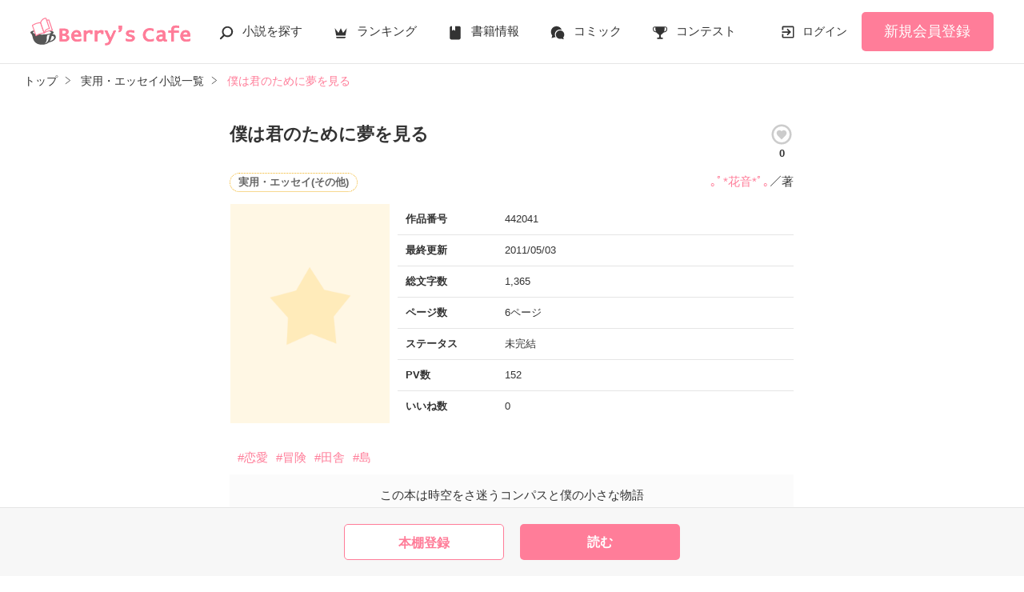

--- FILE ---
content_type: text/html; charset=UTF-8
request_url: https://www.berrys-cafe.jp/book/n442041
body_size: 17307
content:
<!DOCTYPE html>
<html lang="ja">
<head>
<meta charset="UTF-8">
<meta http-equiv="Content-Style-Type" content="text/css">
<meta http-equiv="Content-Script-Type" content="text/javascript">
<meta http-equiv="Cache-control" content="no-cache">
<meta http-equiv="Pragma" content="no-cache">
<meta http-equiv="Expires" content="0">
<meta name="google-site-verification" content="googlebac695b0ff71e5c6.html">
<meta name="google-site-verification" content="b0oHVgry1pyNgp2n5uoAV8MLnLOg14EYLpJs7BUKEBM">
<meta name="referrer" content="origin-when-cross-origin">
<title>僕は君のために夢を見る　｡ﾟ*花音*ﾟ｡／著 | ベリーズカフェ</title>
<meta name="viewport" content="width=device-width, initial-scale=1, minimum-scale=1, maximum-scale=1, user-scalable=no">
<meta data-vmid="description" name="description" content="この本は時空をさ迷うコンパスと僕の小さな物語">
<meta data-vmid="keywords" name="keywords" content="ジャンル／実用・エッセイ(その他),恋愛,冒険,田舎,島">
<meta name="language" content="ja">
<meta property="og:site_name" content="小説サイトBerry's Cafe -ベリーズカフェ-">
<meta data-vmid="og:title" property="og:title" content="僕は君のために夢を見る　｡ﾟ*花音*ﾟ｡／著 | ベリーズカフェ">
<meta data-vmid="og:description" property="og:description" content="この本は時空をさ迷うコンパスと僕の小さな物語">
<meta property="og:image" content="https://www.berrys-cafe.jp/assets/1.0.801/img/banner/og_image.gif">

<meta name="twitter:card" content="summary">
<meta name="twitter:site" content="@BerrysCafe_edit">
<meta name="twitter:title" content="僕は君のために夢を見る　｡ﾟ*花音*ﾟ｡／著 | ベリーズカフェ">
<meta name="twitter:image" content="https://www.berrys-cafe.jp/assets/1.0.801/img/banner/og_image.gif">




<meta data-vmid="og:url" property="og:url" content="https://www.berrys-cafe.jp/book/n442041">
<link data-vmid="canonical" rel="canonical" href="https://www.berrys-cafe.jp/book/n442041" />
<link rel="next" href="https://www.berrys-cafe.jp/book/n442041/1" />

<!-- Google Tag Manager -->
<script>(function(w,d,s,l,i){w[l]=w[l]||[];w[l].push({'gtm.start':
new Date().getTime(),event:'gtm.js'});var f=d.getElementsByTagName(s)[0],
j=d.createElement(s),dl=l!='dataLayer'?'&l='+l:'';j.async=true;j.src=
'https://www.googletagmanager.com/gtm.js?id='+i+dl+'&gtm_auth=-VKk_0Go7YgYTtleWHI8vg&gtm_preview=env-1&gtm_cookies_win=x';f.parentNode.insertBefore(j,f);
})(window,document,'script','dataLayer','GTM-MNR5KZ4');</script>
<!-- End Google Tag Manager -->

<link rel="shortcut icon" href="https://www.berrys-cafe.jp/assets/1.0.801/img/favicon.ico">
<link rel="apple-touch-icon" href="https://www.berrys-cafe.jp/assets/1.0.801/img/apple-touch-icon.png">
<script type="text/javascript" src="https://www.berrys-cafe.jp/assets/1.0.801/js/jquery-3.1.1.min.js" charset="utf-8"></script>

<link rel="preload" as="style" href="/build/assets/css-1BkmL01y.css" /><link rel="modulepreload" href="/build/bc/css-4Y0WGQYA.js" /><link rel="modulepreload" href="/build/common-DW9YdyAD.js" /><link rel="modulepreload" href="/build/assets/utils-DU98lCd1.js" /><link rel="modulepreload" href="/build/assets/gtm-CLavqUxb.js" /><link rel="modulepreload" href="/build/assets/beforeunload-confirm-k_LqQLa5.js" /><link rel="modulepreload" href="/build/assets/lazysizes-DefHUnXI.js" /><link rel="modulepreload" href="/build/assets/toastr-DxCYKGsd.js" /><link rel="modulepreload" href="/build/assets/encoding-japanese-BGtRPSts.js" /><link rel="modulepreload" href="/build/assets/jquery-4TQOUQeH.js" /><link rel="modulepreload" href="/build/assets/constants-B8GFlbkZ.js" /><link rel="modulepreload" href="/build/reader-cover-DmxOI7Ft.js" /><link rel="modulepreload" href="/build/assets/recommend-book-HqJseXg-.js" /><link rel="modulepreload" href="/build/bookmark-register-1atWsq3y.js" /><link rel="modulepreload" href="/build/swiper-BanH01Wr.js" /><link rel="modulepreload" href="/build/assets/core-D6AKgyCm.js" /><link rel="modulepreload" href="/build/assets/thumbs-YD9QfFKs.js" /><link rel="stylesheet" href="/build/assets/css-1BkmL01y.css" /><script type="module" src="/build/bc/css-4Y0WGQYA.js"></script><script type="module" src="/build/common-DW9YdyAD.js"></script><script type="module" src="/build/reader-cover-DmxOI7Ft.js"></script><script type="module" src="/build/bookmark-register-1atWsq3y.js"></script><script type="module" src="/build/swiper-BanH01Wr.js"></script>
    <script type="application/ld+json">
        {"@context":"https:\/\/schema.org","@type":"Book","url":"https:\/\/www.berrys-cafe.jp\/book\/n442041","name":"僕は君のために夢を見る","author":{"@type":"Person","name":"｡ﾟ*花音*ﾟ｡"}}    </script>
</head>

<body id=pcLayout class="pc-web" style="">
<!-- Google Tag Manager (noscript) -->
<noscript><iframe src="https://www.googletagmanager.com/ns.html?id=GTM-MNR5KZ4&gtm_auth=-VKk_0Go7YgYTtleWHI8vg&gtm_preview=env-1&gtm_cookies_win=x"
height="0" width="0" style="display:none;visibility:hidden"></iframe></noscript>
<!-- End Google Tag Manager (noscript) -->
<div id="fb-root"></div>


<div id="wrapper">
    
    
            <!-- BERRYS HEADER START -->
<header id="header">
    <div class="headerLogo">
        
        <h1><a href="https://www.berrys-cafe.jp"><img src="https://www.berrys-cafe.jp/assets/1.0.801/img/logo.svg" alt="僕は君のために夢を見る　｡ﾟ*花音*ﾟ｡／著 | ベリーズカフェ"></a></h1>
    </div>
    <div class="headerBtn"><span></span><span></span><span></span>
        <p>メニュー</p>
    </div>

    <nav class="headerNav">
        <div class="navListA">
            <ul>
                <li class="icn_search"><a href="https://www.berrys-cafe.jp/search">小説を探す</a></li>
                <li class="icn_crown"><a href="https://www.berrys-cafe.jp/love/ranking">ランキング</a></li>
                <li class="icn_book"><a href="https://www.berrys-cafe.jp/bookstore">書籍情報</a></li>
                <li class="icn_comic"><a href="https://www.berrys-cafe.jp/comic">コミック</a></li>
                <li class="icn_trophy"><a href="https://www.berrys-cafe.jp/contest">コンテスト</a></li>
            </ul>
        </div>
                                    <div class="navSignup"><a href="https://www.berrys-cafe.jp/signup">新規会員登録</a></div>
                <div class="navGuide"><a href="https://www.berrys-cafe.jp/article/about">Berry's Cafeとは</a></div>
                    
        <div class="navListB">
            <ul>
                <li><span class="acd">探す</span>
                    <ul><li><a href="https://www.berrys-cafe.jp/search">小説を探す</a></li>
<li><a href="https://www.berrys-cafe.jp/finished/long">新着完結(長編作品)</a></li>
<li><a href="https://www.berrys-cafe.jp/finished/short">新着完結(中・短編作品)</a></li>
<li><a href="https://www.berrys-cafe.jp/review">新着レビュー</a></li>
<li><a href="https://www.berrys-cafe.jp/updated">新着更新</a></li>
<li><a href="https://www.berrys-cafe.jp/book">ジャンル別小説一覧</a></li>
<li><a href="https://www.berrys-cafe.jp/bookstore/open">ベリーズ文庫の原作が無料で読める</a></li>
<li><a href="https://www.berrys-cafe.jp/bbs">コミュニティ</a></li>
</ul>
                </li>
                <li><span class="acd">ランキング</span>
                    <ul><li>
            <a href="https://www.berrys-cafe.jp/love/ranking">
                恋愛（総合）
            </a>
        </li>
        <li>
            <a href="https://www.berrys-cafe.jp/love/ranking/long">
                恋愛（長編）
            </a>
        </li>
        <li>
            <a href="https://www.berrys-cafe.jp/love/ranking/short">
                恋愛（中・短編）
            </a>
        </li>
        <li>
            <a href="https://www.berrys-cafe.jp/fantasy/ranking">
                ファンタジー（総合）
            </a>
        </li>
        <li>
            <a href="https://www.berrys-cafe.jp/fantasy/ranking/general">
                ファンタジー
            </a>
        </li>
        <li>
            <a href="https://www.berrys-cafe.jp/fantasy/ranking/love">
                恋愛ファンタジー
            </a>
        </li>
        <li>
            <a href="https://www.berrys-cafe.jp/essay/ranking">
                実用・エッセイ
            </a>
        </li>
        <li>
            <a href="https://www.berrys-cafe.jp/mystery/ranking">
                ミステリー・サスペンス
            </a>
        </li>
        <li>
            <a href="https://www.berrys-cafe.jp/friend/ranking">
                青春・友情
            </a>
        </li>
        <li>
            <a href="https://www.berrys-cafe.jp/nonfic/ranking">
                ノンフィクション・実話
            </a>
        </li>
        <li>
            <a href="https://www.berrys-cafe.jp/horror/ranking">
                ホラー・オカルト
            </a>
        </li>
        <li>
            <a href="https://www.berrys-cafe.jp/history/ranking">
                歴史・時代
            </a>
        </li>
        <li>
            <a href="https://www.berrys-cafe.jp/fairy/ranking">
                絵本・童話
            </a>
        </li>
        <li>
            <a href="https://www.berrys-cafe.jp/comedy/ranking">
                コメディ
            </a>
        </li>
        <li>
            <a href="https://www.berrys-cafe.jp/poetry/ranking">
                詩・短歌・俳句・川柳
            </a>
        </li>
        <li>
            <a href="https://www.berrys-cafe.jp/other/ranking">
                その他
            </a>
        </li>
</ul>
                </li>
                <li><span class="acd">書籍発売情報</span>
                    <ul><li><a href="https://www.berrys-cafe.jp/bookstore">発売中の本を探す</a></li>
<li><a href="https://www.berrys-cafe.jp/bookstore/schedule">発売予定一覧</a></li>
<li><a href="https://www.berrys-cafe.jp/bookstore/writer">書籍化作家一覧</a></li>
</ul>
                </li>
                <li><span class="acd">コミック</span>
                    <ul><li><a href="https://www.berrys-cafe.jp/comic/comic-berrys">comic Berry's</a></li>
    <li><a href="https://www.berrys-cafe.jp/comic/comic-fantasy">Berry's Fantasy</a></li>
    <li><a href="https://www.berrys-cafe.jp/comic/noicomi">noicomi</a></li>
</ul>
                </li>
                <li><span class="acd">コンテスト</span>
                    <ul><li><a href="https://www.berrys-cafe.jp/contest">コンテスト一覧</a></li>
<li>
    <a href="https://www.berrys-cafe.jp/contest/berrys-cafe8">第8回ベリーズカフェ恋愛小説大賞</a>
</li>
<li>
    <a href="https://www.berrys-cafe.jp/contest/episode1/02/berrys">スターツ出版小説投稿サイト合同企画「第2回1話だけ大賞」ベリーズカフェ会場</a>
</li>
<li>
    <a href="https://www.berrys-cafe.jp/contest/macaron-debut01">マカロン文庫新人コンテスト</a>
</li>
<li>
    <a href="https://www.berrys-cafe.jp/contest/noicomi/berrys-cafe/scenario09">第9回noicomiマンガシナリオ大賞【ベリーズカフェ】</a>
</li>
<li>
    <a href="https://www.berrys-cafe.jp/contest/berrys-cafe/screenwriter">ベリーズカフェラブストーリー大賞</a>
</li>
<li>
    <a href="https://www.berrys-cafe.jp/contest/fantasy-06">第6回ベリーズカフェファンタジー小説大賞</a>
</li>
</ul>
                </li>
                <li><span class="acd">特集・オススメ</span>
                    <ul><li><a href="https://www.berrys-cafe.jp/article/serial-story/backnumber">ベリーズカフェ特別連載</a></li>
<li><a href="https://www.berrys-cafe.jp/pc/special/backnumber/index.html">特集バックナンバー</a></li>
<li><a href="https://www.berrys-cafe.jp/recommend">オススメバックナンバー</a></li>
</ul>
                </li>
                <li><span class="acd">公式アプリ</span>
                    <ul><li><a href="https://apps.apple.com/jp/app/id616583799" target="_blank">iOS版アプリ</a></li>
<li><a href="https://play.google.com/store/apps/details?id=jp.starts_pub.noichigo.ad" target="_blank">Android版アプリ</a></li></ul>
                </li>
                <li><span class="acd">公式アカウント</span>
                    <ul><li><a href="https://twitter.com/BerrysCafe_edit" target="_blank">X（Twitter）</a></li>
<li><a href="https://www.youtube.com/channel/UCeu6uL-6vrqCkF9xQ3ISm3g" target="_blank">YouTube</a></li>
</ul>
                </li>
                <li><span class="acd">規約・ヘルプ</span>
                    <ul><li><a href="https://www.berrys-cafe.jp/help">ヘルプ</a></li>
<li><a href="https://www.berrys-cafe.jp/pc/etc/sitemap.html">サイトマップ</a></li>
<li><a href="https://www.berrys-cafe.jp/pc/etc/agreement.html">利用規約</a></li>
<li><a href="https://www.berrys-cafe.jp/pc/etc/policy.html">作品掲載ポリシー</a></li>
<li><a href="https://www.berrys-cafe.jp/pc/etc/expression.html">性描写及び官能表現について</a></li>
<li><a href="https://www.berrys-cafe.jp/pc/etc/copyright.html">著作権について</a></li>
<li><a href="https://www.berrys-cafe.jp/article/legal/terms/bbs">掲示板投稿規約</a></li>
<li><a href="https://www.berrys-cafe.jp/pc/etc/trouble.html">トラブル防止について</a></li>
<li><a href="https://starts-pub.jp/privacy_policy" target="_blank">個人情報保護</a></li>
<li><a href="https://starts-pub.jp" target="_blank">企業情報</a></li>

</ul>
                </li>
                <li><span class="acd">関連サイト</span>
                    <ul><li><a href="https://www.no-ichigo.jp" target="_blank">野いちご</a></li>
<li><a href="https://novema.jp" target="_blank">小説サイト&nbsp;ノベマ！</a></li>
<li><a href="https://www.ozmall.co.jp" target="_blank">東京女性のための情報サイト&nbsp;OZmall</a></li>
</ul>
                </li>
            </ul>
        </div>
    </nav>
            <div class="headerMenu">
            <div class="headerTool">
                <ul>
                                            <li class="headerLogin"><a href="https://www.berrys-cafe.jp/login">ログイン</a></li>
                    
                </ul>
            </div>
                            <div class="headerSignup"><a href="https://www.berrys-cafe.jp/signup">新規会員登録</a></div>
                    </div>
    </header>
<!-- BERRYS HEADER END -->
    
    
                    <div id="breadcrumb" class="breadcrumb">
    <ol id="breadcrumb_inner" itemscope itemtype="http://schema.org/BreadcrumbList">
        <li itemprop="itemListElement" itemscope itemtype="http://schema.org/ListItem">
                <a itemprop="item" href="https://www.berrys-cafe.jp">
            <span itemprop="name">トップ</span>
        </a>
                <meta itemprop="position" content="1">
    </li>
        <li itemprop="itemListElement" itemscope itemtype="http://schema.org/ListItem">
                <a itemprop="item" href="https://www.berrys-cafe.jp/essay">
            <span itemprop="name">実用・エッセイ小説一覧</span>
        </a>
                <meta itemprop="position" content="2">
    </li>
        <li itemprop="itemListElement" itemscope itemtype="http://schema.org/ListItem">
                <a itemprop="item" href="https://www.berrys-cafe.jp/book/n442041">
            <span itemprop="name">僕は君のために夢を見る</span>
        </a>
                <meta itemprop="position" content="3">
    </li>
        </ol>
</div>

            
    
    
    
    <div id="container">
        <main class="main mainShortC">
            <section class="section bookDetails">
                
                
        <div class="title-wrap">
            <div class="title"><h2>僕は君のために夢を見る</h2></div>

                                                                        <div class="likeIconArea">
                            <a class="good-poll-register btnBookLikeIcon btnBookLikeOn" data-url="https://www.berrys-cafe.jp/web-api/book/n442041/good/poll">
                                                                    <svg xmlns="http://www.w3.org/2000/svg" xmlns:xlink="http://www.w3.org/1999/xlink" version="1.1" id="mdi-heart-circle-outline" width="30" height="30" viewBox="0 0 24 24"><path d="M12,2A10,10 0 0,0 2,12A10,10 0 0,0 12,22A10,10 0 0,0 22,12A10,10 0 0,0 12,2M12,4A8,8 0 0,1 20,12A8,8 0 0,1 12,20A8,8 0 0,1 4,12A8,8 0 0,1 12,4M9.75,7.82C8.21,7.82 7,9.03 7,10.57C7,12.46 8.7,14 11.28,16.34L12,17L12.72,16.34C15.3,14 17,12.46 17,10.57C17,9.03 15.79,7.82 14.25,7.82C13.38,7.82 12.55,8.23 12,8.87C11.45,8.23 10.62,7.82 9.75,7.82Z"/></svg>
                                                            </a>
                            <p class="like">0</p>
                        </div>
                                                        </div>

        <div class="group-wrap">
            <div class="group-01">
                <div class="sub">
                                            <button class="btnBookInfo forSP">作品情報</button>
                                                            
                    <div class="subDetails-01">
                                                <p class="tag genre_name txt_genre_val1200">実用・エッセイ(その他)</p>
                                                                                            </div>
                    <div class="subDetails-02">
                        <div class="name"><a href="https://www.berrys-cafe.jp/member/n259303">｡ﾟ*花音*ﾟ｡</a>／著</div>
                    </div>
                </div>
            </div>
            <div class="group-02">
                <div class="pic">
                    <figure><img src="https://www.berrys-cafe.jp/assets/1.0.801/img/book/genre12.png" alt="僕は君のために夢を見る"></figure>
                                                        </div>
                
                
                                                        <div class="bookInfo">
                        <dl>
                            <dt>作品番号</dt>
                            <dd>442041</dd>
                        </dl>
                        <dl>
                            <dt>最終更新</dt>
                            <dd>2011/05/03</dd>
                        </dl>
                                                   <dl>
                            <dt>総文字数</dt>
                            <dd>
                                                                    1,365
                                                            </dd>
                        </dl>
                        <dl>
                            <dt>ページ数</dt>
                            <dd>
                                6ページ
                                                            </dd>
                        </dl>
                        <dl>
                            <dt>ステータス</dt>
                            <dd>
                                                                    未完結
                                                            </dd>
                        </dl>
                                                    <dl>
                                <dt>PV数</dt>
                                <dd>152</dd>
                            </dl>
                                                <dl>
                            <dt>いいね数</dt>
                            <dd>0</dd>
                        </dl>
                                            </div>
                                
            </div>
        </div>

        
        
                                                        <ul class="keywordList">
                                        <li><a href="https://www.berrys-cafe.jp/search/book?word=%E6%81%8B%E6%84%9B">#恋愛</a></li>
                                                                    <li><a href="https://www.berrys-cafe.jp/search/book?word=%E5%86%92%E9%99%BA">#冒険</a></li>
                                                                    <li><a href="https://www.berrys-cafe.jp/search/book?word=%E7%94%B0%E8%88%8E">#田舎</a></li>
                                                                    <li><a href="https://www.berrys-cafe.jp/search/book?word=%E5%B3%B6">#島</a></li>
                                    </ul>
                                    
        
                                                    
        
        
                <div class="bookSummary-01">
            この本は時空をさ迷うコンパスと僕の小さな物語
        </div>
            </section>
    


    
    <div class="section">
        <ul class="bookBtnList bookCoverBtnBar">
                            <li>
					<a href="javascript:void(0);" class="bookmark-register btnBookshelf excludeCompleteModal" data-url="https://www.berrys-cafe.jp/web-api/bookmark/save/n442041"></a>
			</li>
                        <li class="BookReadList">
                    <a href="https://www.berrys-cafe.jp/book/n442041/1"
                class="btnBookRead" id="btnBookRead">読む</a>
        
    </li>
        
                    </ul>
    </div>


    <section class="section">
        <div class="bookChapterList">
            <h3 class="ttlStyle03">目次</h3>
            <ul>
                                <li>
                                                                        
                            <a href="https://www.berrys-cafe.jp/book/n442041/1">航海と言う心の地図</a>
                                                                <ul>
                                                                                    <li>
                                                                            
                                        <a href="https://www.berrys-cafe.jp/book/n442041/3">コンパス</a>
                                                                    </li>
                                                            <li>
                                                                            
                                        <a href="https://www.berrys-cafe.jp/book/n442041/5">目覚め</a>
                                                                    </li>
                                                                        </ul>
                </li>
                            </ul>
        </div>
    </section>

    
    
    
    
    
    <section id="feeling-poll-area" class="section">
    <div class="bookPoll">
        <h3 class="ttlStyle03">この作品のひとこと感想</h3>
                    <div class="alignC mb20">この作品には、まだ投票されていません。</div>
                <ul class="bookBtnList excludeCompleteModal mb0">
            <li><a class="btnPoll" href="https://www.berrys-cafe.jp/book/n442041/poll" class="">投票する</a></li>
        </ul>
    </div>
</section>



    <section class="section">
    <div class="bookSnsList excludeCompleteModal">
        <h3>この作品をシェア</h3>
        <ul>
            
            <li>
                <div class="line-it-button" data-lang="ja" data-type="share-a"
                     data-ver="2" data-url="https://www.berrys-cafe.jp/book/n442041" style="display: none;"></div>
            </li>
            
            <li><a href="https://twitter.com/share?ref_src=twsrc%5Etfw" class="twitter-share-button"
                   data-show-count="false"
                   data-count="none"
                   data-url="https://www.berrys-cafe.jp/book/n442041"
                   data-text="僕は君のために夢を見る | ベリーズカフェ"
                   data-lang="ja"
                   data-hashtags="ベリーズカフェ"
                >Tweet</a></li>
            
            <li>
                <div class="fb-share-button" data-href="https://www.berrys-cafe.jp/book/n442041" data-layout="button_count" data-size="small" data-mobile-iframe="false">
                    <a target="_blank" href="https://www.facebook.com/sharer/sharer.php?u=https%3A%2F%2Fwww.berrys-cafe.jp%2Fbook%2Fn442041&amp;src=sdkpreparse" class="fb-xfbml-parse-ignore">シェア</a>
                </div>
            </li>
        </ul>
    </div>
</section>



            <div class="bookList bookCover section">
            <h3>この作品を見ている人にオススメ</h3>
            <div id="recommendBooks" data-book-id="442041">
                <div class="alignC">
                    <span class="spinner"></span>
                    <p class="spinnerTxt">読み込み中…</p>
                </div>
            </div>
        </div>
    
            <div class="section">
            <h3>かんたん検索</h3>
            <div id="simpleSearch">
    <div>
        
        <div class="swiper swiperTabSimpleSearch">
            <ul class="text-tab tab-count3 swiper-wrapper">
                            <li class="swiper-slide">3時間で読める泣ける話</li>
                            <li class="swiper-slide">1時間で読める キーワード 「地味子」 の話</li>
                            <li class="swiper-slide">じっくり読める切ない話</li>
                        </ul>
        </div>
        
        <div class="swiper swiperTabContentsSimpleSearch">
            <ul class="swiper-wrapper">
                                <li class="swiper-slide">
                    <div class="swiperBookSimpleSearch swiper">
                        <ul class="book_grid swiper-wrapper">
                                                    <li class="swiper-slide linkGroup">
    <div class="rank">1</div>
    <figure>
    <a href="https://www.berrys-cafe.jp/book/n64"
        data-track-label="かんたん検索-3時間で読める泣ける話-1"            >
        <img
            class="lazyload"
            src="https://www.berrys-cafe.jp/assets/1.0.801/img/common/book_loading.png"
            data-src="https://www.berrys-cafe.jp/assets/1.0.801/img/book/genre1.png"
            alt="Ｒａｉｎ ２"
        >
    </a>

    </figure>
    <div class="sub">
                
        <p class="genre_name txt_genre_val100">恋愛(純愛)</p>
        <p class="book_name line-clamp n3">
            
            Ｒａｉｎ ２
        </p>
        <p class="writer_name">幸／著</p>
        <p class="page_count">210ページ</p>
                                    </div>
    <a class="mainLink forSP" href="https://www.berrys-cafe.jp/book/n64"
        data-track-label="かんたん検索-3時間で読める泣ける話-1"            ></a>
</li>
                                                    <li class="swiper-slide linkGroup">
    <div class="rank">2</div>
    <figure>
    <a href="https://www.berrys-cafe.jp/book/n762593"
        data-track-label="かんたん検索-3時間で読める泣ける話-2"            >
        <img
            class="lazyload"
            src="https://www.berrys-cafe.jp/assets/1.0.801/img/common/book_loading.png"
            data-src="https://www.berrys-cafe.jp/img/issuedProduct/13428-750.jpg?t=1750989717"
            alt="いつか、眠りにつく日"
        >
    </a>

    </figure>
    <div class="sub">
                
        <p class="genre_name txt_genre_val200">青春・友情</p>
        <p class="book_name line-clamp n3">
            
            いつか、眠りにつく日
        </p>
        <p class="writer_name">いぬじゅん／著</p>
        <p class="page_count">264ページ</p>
                                    </div>
    <a class="mainLink forSP" href="https://www.berrys-cafe.jp/book/n762593"
        data-track-label="かんたん検索-3時間で読める泣ける話-2"            ></a>
</li>
                                                    <li class="swiper-slide linkGroup">
    <div class="rank">3</div>
    <figure>
    <a href="https://www.berrys-cafe.jp/book/n1186756"
        data-track-label="かんたん検索-3時間で読める泣ける話-3"            >
        <img
            class="lazyload"
            src="https://www.berrys-cafe.jp/assets/1.0.801/img/common/book_loading.png"
            data-src="https://www.berrys-cafe.jp/assets/1.0.801/img/common/cover/sigowanwekaj022.png"
            alt="好きを百万回。"
        >
    </a>

    </figure>
    <div class="sub">
                
        <p class="genre_name txt_genre_val100">恋愛(純愛)</p>
        <p class="book_name line-clamp n3">
            
            好きを百万回。
        </p>
        <p class="writer_name">saddy／著</p>
        <p class="page_count">266ページ</p>
                                    </div>
    <a class="mainLink forSP" href="https://www.berrys-cafe.jp/book/n1186756"
        data-track-label="かんたん検索-3時間で読める泣ける話-3"            ></a>
</li>
                                                    <li class="swiper-slide linkGroup">
    <div class="rank">4</div>
    <figure>
    <a href="https://www.berrys-cafe.jp/book/n1645323"
        data-track-label="かんたん検索-3時間で読める泣ける話-4"            >
        <img
            class="lazyload"
            src="https://www.berrys-cafe.jp/assets/1.0.801/img/common/book_loading.png"
            data-src="https://www.berrys-cafe.jp/img/book-cover/1645323-thumb.jpg?t=20211031112721"
            alt="愛してしまったので離婚してください"
        >
    </a>

    </figure>
    <div class="sub">
                
        <p class="genre_name txt_genre_val100">恋愛(その他)</p>
        <p class="book_name line-clamp n3">
            
            愛してしまったので離婚してください
        </p>
        <p class="writer_name">**あい**／著</p>
        <p class="page_count">251ページ</p>
                                    </div>
    <a class="mainLink forSP" href="https://www.berrys-cafe.jp/book/n1645323"
        data-track-label="かんたん検索-3時間で読める泣ける話-4"            ></a>
</li>
                                                    <li class="swiper-slide linkGroup">
    <div class="rank">5</div>
    <figure>
    <a href="https://www.berrys-cafe.jp/book/n1605038"
        data-track-label="かんたん検索-3時間で読める泣ける話-5"            >
        <img
            class="lazyload"
            src="https://www.berrys-cafe.jp/assets/1.0.801/img/common/book_loading.png"
            data-src="https://www.berrys-cafe.jp/assets/1.0.801/img/book/genre1.png"
            alt="君をあきらめない　～永遠に続く愛を君に～"
        >
    </a>

    </figure>
    <div class="sub">
                
        <p class="genre_name txt_genre_val100">恋愛(その他)</p>
        <p class="book_name line-clamp n3">
            
            君をあきらめない　～永遠に続く愛を君に～
        </p>
        <p class="writer_name">**あい**／著</p>
        <p class="page_count">309ページ</p>
                                    </div>
    <a class="mainLink forSP" href="https://www.berrys-cafe.jp/book/n1605038"
        data-track-label="かんたん検索-3時間で読める泣ける話-5"            ></a>
</li>
                                                    <li class="swiper-slide linkGroup">
    <div class="rank">6</div>
    <figure>
    <a href="https://www.berrys-cafe.jp/book/n1296096"
        data-track-label="かんたん検索-3時間で読める泣ける話-6"            >
        <img
            class="lazyload"
            src="https://www.berrys-cafe.jp/assets/1.0.801/img/common/book_loading.png"
            data-src="https://www.berrys-cafe.jp/img/book-cover/1296096-thumb.jpg?t=20220410071905"
            alt="未来が見えない『Previously invisible』"
        >
    </a>

    </figure>
    <div class="sub">
                
        <p class="genre_name txt_genre_val100">恋愛(その他)</p>
        <p class="book_name line-clamp n3">
            
            未来が見えない『Previously invisible』
        </p>
        <p class="writer_name">※※Mamo※※／著</p>
        <p class="page_count">96ページ</p>
                                    </div>
    <a class="mainLink forSP" href="https://www.berrys-cafe.jp/book/n1296096"
        data-track-label="かんたん検索-3時間で読める泣ける話-6"            ></a>
</li>
                                                    <li class="swiper-slide linkGroup">
    <div class="rank">7</div>
    <figure>
    <a href="https://www.berrys-cafe.jp/book/n1660739"
        data-track-label="かんたん検索-3時間で読める泣ける話-7"            >
        <img
            class="lazyload"
            src="https://www.berrys-cafe.jp/assets/1.0.801/img/common/book_loading.png"
            data-src="https://www.berrys-cafe.jp/assets/1.0.801/img/common/cover/sigpwaenbtre013.png"
            alt="桜舞う天使の羽～天才心臓外科医に心臓（ハート）を奪われました。"
        >
    </a>

    </figure>
    <div class="sub">
                
        <p class="genre_name txt_genre_val100">恋愛(純愛)</p>
        <p class="book_name line-clamp n3">
            
            桜舞う天使の羽～天才心臓外科医に心臓（ハート）を奪われました。
        </p>
        <p class="writer_name">七瀬ごご／著</p>
        <p class="page_count">137ページ</p>
                                    </div>
    <a class="mainLink forSP" href="https://www.berrys-cafe.jp/book/n1660739"
        data-track-label="かんたん検索-3時間で読める泣ける話-7"            ></a>
</li>
                                                    <li class="swiper-slide linkGroup">
    <div class="rank">8</div>
    <figure>
    <a href="https://www.berrys-cafe.jp/book/n657113"
        data-track-label="かんたん検索-3時間で読める泣ける話-8"            >
        <img
            class="lazyload"
            src="https://www.berrys-cafe.jp/assets/1.0.801/img/common/book_loading.png"
            data-src="https://www.berrys-cafe.jp/assets/1.0.801/img/book/genre1.png"
            alt="色をなくした世界"
        >
    </a>

    </figure>
    <div class="sub">
                
        <p class="genre_name txt_genre_val100">恋愛(純愛)</p>
        <p class="book_name line-clamp n3">
            
            色をなくした世界
        </p>
        <p class="writer_name">紗々音／著</p>
        <p class="page_count">203ページ</p>
                                    </div>
    <a class="mainLink forSP" href="https://www.berrys-cafe.jp/book/n657113"
        data-track-label="かんたん検索-3時間で読める泣ける話-8"            ></a>
</li>
                                                    <li class="swiper-slide linkGroup">
    <div class="rank">9</div>
    <figure>
    <a href="https://www.berrys-cafe.jp/book/n637339"
        data-track-label="かんたん検索-3時間で読める泣ける話-9"            >
        <img
            class="lazyload"
            src="https://www.berrys-cafe.jp/assets/1.0.801/img/common/book_loading.png"
            data-src="https://www.berrys-cafe.jp/assets/1.0.801/img/book/genre1.png"
            alt="いつかはお兄ちゃんと、バージンロードを歩きたくて・・・"
        >
    </a>

    </figure>
    <div class="sub">
                
        <p class="genre_name txt_genre_val100">恋愛(その他)</p>
        <p class="book_name line-clamp n3">
            
            いつかはお兄ちゃんと、バージンロードを歩きたくて・・・
        </p>
        <p class="writer_name">SHIRO／著</p>
        <p class="page_count">309ページ</p>
                                    </div>
    <a class="mainLink forSP" href="https://www.berrys-cafe.jp/book/n637339"
        data-track-label="かんたん検索-3時間で読める泣ける話-9"            ></a>
</li>
                                                    <li class="swiper-slide linkGroup">
    <div class="rank">10</div>
    <figure>
    <a href="https://www.berrys-cafe.jp/book/n1668168"
        data-track-label="かんたん検索-3時間で読める泣ける話-10"            >
        <img
            class="lazyload"
            src="https://www.berrys-cafe.jp/assets/1.0.801/img/common/book_loading.png"
            data-src="https://www.berrys-cafe.jp/assets/1.0.801/img/common/cover/sig7aeg4aw3k011.png"
            alt="兄妹　～禁断の恋が動き出す運命の一夜～"
        >
    </a>

    </figure>
    <div class="sub">
                
        <p class="genre_name txt_genre_val100">恋愛(その他)</p>
        <p class="book_name line-clamp n3">
            
            兄妹　～禁断の恋が動き出す運命の一夜～
        </p>
        <p class="writer_name">**あい**／著</p>
        <p class="page_count">325ページ</p>
                                    </div>
    <a class="mainLink forSP" href="https://www.berrys-cafe.jp/book/n1668168"
        data-track-label="かんたん検索-3時間で読める泣ける話-10"            ></a>
</li>
                                                    <li class="swiper-slide linkGroup">
    <div class="rank">11</div>
    <figure>
    <a href="https://www.berrys-cafe.jp/book/n36448"
        data-track-label="かんたん検索-3時間で読める泣ける話-11"            >
        <img
            class="lazyload"
            src="https://www.berrys-cafe.jp/assets/1.0.801/img/common/book_loading.png"
            data-src="https://www.berrys-cafe.jp/assets/1.0.801/img/book/genre3.png"
            alt="たった一人の親友へ"
        >
    </a>

    </figure>
    <div class="sub">
                
        <p class="genre_name txt_genre_val300">ノンフィクション・実話</p>
        <p class="book_name line-clamp n3">
            
            たった一人の親友へ
        </p>
        <p class="writer_name">SANA／著</p>
        <p class="page_count">265ページ</p>
                                    </div>
    <a class="mainLink forSP" href="https://www.berrys-cafe.jp/book/n36448"
        data-track-label="かんたん検索-3時間で読める泣ける話-11"            ></a>
</li>
                                                    <li class="swiper-slide linkGroup">
    <div class="rank">12</div>
    <figure>
    <a href="https://www.berrys-cafe.jp/book/n1574480"
        data-track-label="かんたん検索-3時間で読める泣ける話-12"            >
        <img
            class="lazyload"
            src="https://www.berrys-cafe.jp/assets/1.0.801/img/common/book_loading.png"
            data-src="https://www.berrys-cafe.jp/assets/1.0.801/img/book/genre1.png"
            alt="あなたの愛に包まれて"
        >
    </a>

    </figure>
    <div class="sub">
                
        <p class="genre_name txt_genre_val100">恋愛(その他)</p>
        <p class="book_name line-clamp n3">
            
            あなたの愛に包まれて
        </p>
        <p class="writer_name">**あい**／著</p>
        <p class="page_count">270ページ</p>
                                    </div>
    <a class="mainLink forSP" href="https://www.berrys-cafe.jp/book/n1574480"
        data-track-label="かんたん検索-3時間で読める泣ける話-12"            ></a>
</li>
                                                    <li class="swiper-slide linkGroup">
    <div class="rank">13</div>
    <figure>
    <a href="https://www.berrys-cafe.jp/book/n1663394"
        data-track-label="かんたん検索-3時間で読める泣ける話-13"            >
        <img
            class="lazyload"
            src="https://www.berrys-cafe.jp/assets/1.0.801/img/common/book_loading.png"
            data-src="https://www.berrys-cafe.jp/img/book-cover/1663394-thumb.jpg?t=20220319180110"
            alt="儚く甘い"
        >
    </a>

    </figure>
    <div class="sub">
                
        <p class="genre_name txt_genre_val100">恋愛(純愛)</p>
        <p class="book_name line-clamp n3">
            
            儚く甘い
        </p>
        <p class="writer_name">**あい**／著</p>
        <p class="page_count">356ページ</p>
                                    </div>
    <a class="mainLink forSP" href="https://www.berrys-cafe.jp/book/n1663394"
        data-track-label="かんたん検索-3時間で読める泣ける話-13"            ></a>
</li>
                                                    <li class="swiper-slide linkGroup">
    <div class="rank">14</div>
    <figure>
    <a href="https://www.berrys-cafe.jp/book/n910870"
        data-track-label="かんたん検索-3時間で読める泣ける話-14"            >
        <img
            class="lazyload"
            src="https://www.berrys-cafe.jp/assets/1.0.801/img/common/book_loading.png"
            data-src="https://www.berrys-cafe.jp/assets/1.0.801/img/book/genre1.png"
            alt="好きになった人は…双子の兄でした。【完結】"
        >
    </a>

    </figure>
    <div class="sub">
                
        <p class="genre_name txt_genre_val100">恋愛(純愛)</p>
        <p class="book_name line-clamp n3">
            
            好きになった人は…双子の兄でした。【完結】
        </p>
        <p class="writer_name">越後獅子／著</p>
        <p class="page_count">408ページ</p>
                                    </div>
    <a class="mainLink forSP" href="https://www.berrys-cafe.jp/book/n910870"
        data-track-label="かんたん検索-3時間で読める泣ける話-14"            ></a>
</li>
                                                    <li class="swiper-slide linkGroup">
    <div class="rank">15</div>
    <figure>
    <a href="https://www.berrys-cafe.jp/book/n1652117"
        data-track-label="かんたん検索-3時間で読める泣ける話-15"            >
        <img
            class="lazyload"
            src="https://www.berrys-cafe.jp/assets/1.0.801/img/common/book_loading.png"
            data-src="https://www.berrys-cafe.jp/assets/1.0.801/img/common/cover/sig1linser5l019.png"
            alt="想いのままに心のままに　～結婚より仕事の30女が身ごもりました～"
        >
    </a>

    </figure>
    <div class="sub">
                
        <p class="genre_name txt_genre_val100">恋愛(その他)</p>
        <p class="book_name line-clamp n3">
            
            想いのままに心のままに　～結婚より仕事の30女が身ごもりました～
        </p>
        <p class="writer_name">**あい**／著</p>
        <p class="page_count">263ページ</p>
                                    </div>
    <a class="mainLink forSP" href="https://www.berrys-cafe.jp/book/n1652117"
        data-track-label="かんたん検索-3時間で読める泣ける話-15"            ></a>
</li>
                                                    <li class="swiper-slide linkGroup">
    <div class="rank">16</div>
    <figure>
    <a href="https://www.berrys-cafe.jp/book/n280250"
        data-track-label="かんたん検索-3時間で読める泣ける話-16"            >
        <img
            class="lazyload"
            src="https://www.berrys-cafe.jp/assets/1.0.801/img/common/book_loading.png"
            data-src="https://www.berrys-cafe.jp/assets/1.0.801/img/book/genre2.png"
            alt="僕の記憶が消えていく"
        >
    </a>

    </figure>
    <div class="sub">
                
        <p class="genre_name txt_genre_val200">青春・友情</p>
        <p class="book_name line-clamp n3">
            
            僕の記憶が消えていく
        </p>
        <p class="writer_name">ソフィア／著</p>
        <p class="page_count">414ページ</p>
                                    </div>
    <a class="mainLink forSP" href="https://www.berrys-cafe.jp/book/n280250"
        data-track-label="かんたん検索-3時間で読める泣ける話-16"            ></a>
</li>
                                                    <li class="swiper-slide linkGroup">
    <div class="rank">17</div>
    <figure>
    <a href="https://www.berrys-cafe.jp/book/n1112697"
        data-track-label="かんたん検索-3時間で読める泣ける話-17"            >
        <img
            class="lazyload"
            src="https://www.berrys-cafe.jp/assets/1.0.801/img/common/book_loading.png"
            data-src="https://www.berrys-cafe.jp/assets/1.0.801/img/book/genre1.png"
            alt="sky weep day～空が泣く日～"
        >
    </a>

    </figure>
    <div class="sub">
                
        <p class="genre_name txt_genre_val100">恋愛(キケン・ダーク)</p>
        <p class="book_name line-clamp n3">
            
            sky weep day～空が泣く日～
        </p>
        <p class="writer_name">愛ゆみ／著</p>
        <p class="page_count">208ページ</p>
                                    </div>
    <a class="mainLink forSP" href="https://www.berrys-cafe.jp/book/n1112697"
        data-track-label="かんたん検索-3時間で読める泣ける話-17"            ></a>
</li>
                                                    <li class="swiper-slide linkGroup">
    <div class="rank">18</div>
    <figure>
    <a href="https://www.berrys-cafe.jp/book/n447987"
        data-track-label="かんたん検索-3時間で読める泣ける話-18"            >
        <img
            class="lazyload"
            src="https://www.berrys-cafe.jp/assets/1.0.801/img/common/book_loading.png"
            data-src="https://www.berrys-cafe.jp/assets/1.0.801/img/book/genre1.png"
            alt="生涯愛した人へ"
        >
    </a>

    </figure>
    <div class="sub">
                
        <p class="genre_name txt_genre_val100">恋愛(その他)</p>
        <p class="book_name line-clamp n3">
            
            生涯愛した人へ
        </p>
        <p class="writer_name">あやゃ。／著</p>
        <p class="page_count">203ページ</p>
                                    </div>
    <a class="mainLink forSP" href="https://www.berrys-cafe.jp/book/n447987"
        data-track-label="かんたん検索-3時間で読める泣ける話-18"            ></a>
</li>
                                                    <li class="swiper-slide linkGroup">
    <div class="rank">19</div>
    <figure>
    <a href="https://www.berrys-cafe.jp/book/n1694827"
        data-track-label="かんたん検索-3時間で読める泣ける話-19"            >
        <img
            class="lazyload"
            src="https://www.berrys-cafe.jp/assets/1.0.801/img/common/book_loading.png"
            data-src="https://www.berrys-cafe.jp/assets/1.0.801/img/book/genre1.png"
            alt="組長が惚れた女(⚠︎新しいアカウントです)"
        >
    </a>

    </figure>
    <div class="sub">
                
        <p class="genre_name txt_genre_val100">恋愛(キケン・ダーク)</p>
        <p class="book_name line-clamp n3">
            
            組長が惚れた女(⚠︎新しいアカウントです)
        </p>
        <p class="writer_name">QuinN／著</p>
        <p class="page_count">97ページ</p>
                                    </div>
    <a class="mainLink forSP" href="https://www.berrys-cafe.jp/book/n1694827"
        data-track-label="かんたん検索-3時間で読める泣ける話-19"            ></a>
</li>
                                                    <li class="swiper-slide linkGroup">
    <div class="rank">20</div>
    <figure>
    <a href="https://www.berrys-cafe.jp/book/n852081"
        data-track-label="かんたん検索-3時間で読める泣ける話-20"            >
        <img
            class="lazyload"
            src="https://www.berrys-cafe.jp/assets/1.0.801/img/common/book_loading.png"
            data-src="https://www.berrys-cafe.jp/assets/1.0.801/img/book/genre14.png"
            alt="指先で紡ぐ月影歌"
        >
    </a>

    </figure>
    <div class="sub">
                
        <p class="genre_name txt_genre_val1400">歴史・時代</p>
        <p class="book_name line-clamp n3">
            
            指先で紡ぐ月影歌
        </p>
        <p class="writer_name">雲母 月／著</p>
        <p class="page_count">239ページ</p>
                                    </div>
    <a class="mainLink forSP" href="https://www.berrys-cafe.jp/book/n852081"
        data-track-label="かんたん検索-3時間で読める泣ける話-20"            ></a>
</li>
                                                    <li class="swiper-slide"><a class="book_grid_more" href="https://www.berrys-cafe.jp/search/simple?time=180&amp;feel=1" data-track-label="かんたん検索-3時間で読める泣ける話-もっと見る">もっと見る</a></li>
                        </ul>
                        <ul class="arwList01 mt15 mb15 alignR">
                            <li><a href="https://www.berrys-cafe.jp/search/simple?time=180&amp;feel=1" data-track-label="かんたん検索-3時間で読める泣ける話-もっと見る">もっと見る</a></li>
                        </ul>
                    </div>
                </li>
                                <li class="swiper-slide">
                    <div class="swiperBookSimpleSearch swiper">
                        <ul class="book_grid swiper-wrapper">
                                                    <li class="swiper-slide linkGroup">
    <div class="rank">1</div>
    <figure>
    <a href="https://www.berrys-cafe.jp/book/n1765318"
        data-track-label="かんたん検索-1時間で読める キーワード 「地味子」 の話-1"            >
        <img
            class="lazyload"
            src="https://www.berrys-cafe.jp/assets/1.0.801/img/common/book_loading.png"
            data-src="https://www.berrys-cafe.jp/assets/1.0.801/img/common/cover/siga3al3anbf010.png"
            alt="シンデレラは豪雨の中で拾われる"
        >
    </a>

    </figure>
    <div class="sub">
                
        <p class="genre_name txt_genre_val100">恋愛(純愛)</p>
        <p class="book_name line-clamp n3">
            
            シンデレラは豪雨の中で拾われる
        </p>
        <p class="writer_name">宮野智羽／著</p>
        <p class="page_count">31ページ</p>
                                    </div>
    <a class="mainLink forSP" href="https://www.berrys-cafe.jp/book/n1765318"
        data-track-label="かんたん検索-1時間で読める キーワード 「地味子」 の話-1"            ></a>
</li>
                                                    <li class="swiper-slide linkGroup">
    <div class="rank">2</div>
    <figure>
    <a href="https://www.berrys-cafe.jp/book/n1761438"
        data-track-label="かんたん検索-1時間で読める キーワード 「地味子」 の話-2"            >
        <img
            class="lazyload"
            src="https://www.berrys-cafe.jp/assets/1.0.801/img/common/book_loading.png"
            data-src="https://www.berrys-cafe.jp/img/member/551402/1jl78zur1h-thumb.jpg"
            alt="一夜限りの契約妻──冷徹御曹司の独占愛は甘すぎて逃げられない"
        >
    </a>

    </figure>
    <div class="sub">
                
        <p class="genre_name txt_genre_val100">恋愛(純愛)</p>
        <p class="book_name line-clamp n3">
            
            一夜限りの契約妻──冷徹御曹司の独占愛は甘すぎて逃げられない
        </p>
        <p class="writer_name">日下奈緒／著</p>
        <p class="page_count">60ページ</p>
                                    </div>
    <a class="mainLink forSP" href="https://www.berrys-cafe.jp/book/n1761438"
        data-track-label="かんたん検索-1時間で読める キーワード 「地味子」 の話-2"            ></a>
</li>
                                                    <li class="swiper-slide linkGroup">
    <div class="rank">3</div>
    <figure>
    <a href="https://www.berrys-cafe.jp/book/n1731306"
        data-track-label="かんたん検索-1時間で読める キーワード 「地味子」 の話-3"            >
        <img
            class="lazyload"
            src="https://www.berrys-cafe.jp/assets/1.0.801/img/common/book_loading.png"
            data-src="https://www.berrys-cafe.jp/img/issuedProduct/13233-750.jpg?t=1750246234"
            alt="懐妊一夜で、エリート御曹司の執着溺愛が加速しました"
        >
    </a>

    </figure>
    <div class="sub">
                
        <p class="genre_name txt_genre_val100">恋愛(オフィスラブ)</p>
        <p class="book_name line-clamp n3">
            
            懐妊一夜で、エリート御曹司の執着溺愛が加速しました
        </p>
        <p class="writer_name">藍里まめ／著</p>
        <p class="page_count">34ページ</p>
                                    </div>
    <a class="mainLink forSP" href="https://www.berrys-cafe.jp/book/n1731306"
        data-track-label="かんたん検索-1時間で読める キーワード 「地味子」 の話-3"            ></a>
</li>
                                                    <li class="swiper-slide linkGroup">
    <div class="rank">4</div>
    <figure>
    <a href="https://www.berrys-cafe.jp/book/n1302688"
        data-track-label="かんたん検索-1時間で読める キーワード 「地味子」 の話-4"            >
        <img
            class="lazyload"
            src="https://www.berrys-cafe.jp/assets/1.0.801/img/common/book_loading.png"
            data-src="https://www.berrys-cafe.jp/assets/1.0.801/img/book/genre1.png"
            alt="同期がオトコに変わるとき"
        >
    </a>

    </figure>
    <div class="sub">
                
        <p class="genre_name txt_genre_val100">恋愛(その他)</p>
        <p class="book_name line-clamp n3">
            
            同期がオトコに変わるとき
        </p>
        <p class="writer_name">涼川　凛／著</p>
        <p class="page_count">31ページ</p>
                                    </div>
    <a class="mainLink forSP" href="https://www.berrys-cafe.jp/book/n1302688"
        data-track-label="かんたん検索-1時間で読める キーワード 「地味子」 の話-4"            ></a>
</li>
                                                    <li class="swiper-slide linkGroup">
    <div class="rank">5</div>
    <figure>
    <a href="https://www.berrys-cafe.jp/book/n1722921"
        data-track-label="かんたん検索-1時間で読める キーワード 「地味子」 の話-5"            >
        <img
            class="lazyload"
            src="https://www.berrys-cafe.jp/assets/1.0.801/img/common/book_loading.png"
            data-src="https://www.berrys-cafe.jp/assets/1.0.801/img/common/cover/obj2bsife3uo001.png"
            alt="社畜地味OLは異動してきた甘々上司に甘やかされるそうです。"
        >
    </a>

    </figure>
    <div class="sub">
                
        <p class="genre_name txt_genre_val100">恋愛(オフィスラブ)</p>
        <p class="book_name line-clamp n3">
            
            社畜地味OLは異動してきた甘々上司に甘やかされるそうです。
        </p>
        <p class="writer_name">二位関りをん／著</p>
        <p class="page_count">46ページ</p>
                                    </div>
    <a class="mainLink forSP" href="https://www.berrys-cafe.jp/book/n1722921"
        data-track-label="かんたん検索-1時間で読める キーワード 「地味子」 の話-5"            ></a>
</li>
                                                    <li class="swiper-slide linkGroup">
    <div class="rank">6</div>
    <figure>
    <a href="https://www.berrys-cafe.jp/book/n1718493"
        data-track-label="かんたん検索-1時間で読める キーワード 「地味子」 の話-6"            >
        <img
            class="lazyload"
            src="https://www.berrys-cafe.jp/assets/1.0.801/img/common/book_loading.png"
            data-src="https://www.berrys-cafe.jp/img/member/1339256/6hv7umzggb-thumb.jpg"
            alt="【Amazonベストセラー入りしました】偽花嫁として嫁ぎました。バレたら処刑されるとハラハラしていたらイケメン王が溺愛してくるんですが？"
        >
    </a>

    </figure>
    <div class="sub">
                
        <p class="genre_name txt_genre_val100">恋愛(純愛)</p>
        <p class="book_name line-clamp n3">
            
            【Amazonベストセラー入りしました】偽花嫁として嫁ぎました。バレたら処刑されるとハラハラしていたらイケメン王が溺愛してくるんですが？
        </p>
        <p class="writer_name">美咲アリス／著</p>
        <p class="page_count">45ページ</p>
                                    </div>
    <a class="mainLink forSP" href="https://www.berrys-cafe.jp/book/n1718493"
        data-track-label="かんたん検索-1時間で読める キーワード 「地味子」 の話-6"            ></a>
</li>
                                                    <li class="swiper-slide linkGroup">
    <div class="rank">7</div>
    <figure>
    <a href="https://www.berrys-cafe.jp/book/n1759039"
        data-track-label="かんたん検索-1時間で読める キーワード 「地味子」 の話-7"            >
        <img
            class="lazyload"
            src="https://www.berrys-cafe.jp/assets/1.0.801/img/common/book_loading.png"
            data-src="https://www.berrys-cafe.jp/img/book-cover/1759039-thumb.jpg?t=20250821000313"
            alt="皆に優しい幸崎さんは、今日も「じゃない方」の私に優しい"
        >
    </a>

    </figure>
    <div class="sub">
                
        <p class="genre_name txt_genre_val100">恋愛(オフィスラブ)</p>
        <p class="book_name line-clamp n3">
            
            皆に優しい幸崎さんは、今日も「じゃない方」の私に優しい
        </p>
        <p class="writer_name">ネコ山田／著</p>
        <p class="page_count">42ページ</p>
                                    </div>
    <a class="mainLink forSP" href="https://www.berrys-cafe.jp/book/n1759039"
        data-track-label="かんたん検索-1時間で読める キーワード 「地味子」 の話-7"            ></a>
</li>
                                                    <li class="swiper-slide linkGroup">
    <div class="rank">8</div>
    <figure>
    <a href="https://www.berrys-cafe.jp/book/n1739156"
        data-track-label="かんたん検索-1時間で読める キーワード 「地味子」 の話-8"            >
        <img
            class="lazyload"
            src="https://www.berrys-cafe.jp/assets/1.0.801/img/common/book_loading.png"
            data-src="https://www.berrys-cafe.jp/img/book-cover/1739156-thumb.jpg?t=20241120004750"
            alt="婚約者様、「君を愛することはない」と貴方が乗り込んできたせいで私と貴方の魂が入れ替わってしまったではないですか！責任を取ってください"
        >
    </a>

    </figure>
    <div class="sub">
                
        <p class="genre_name txt_genre_val700">ファンタジー</p>
        <p class="book_name line-clamp n3">
            
            婚約者様、「君を愛することはない」と貴方が乗り込んできたせいで私と貴方の魂が入れ替わってしまったではないですか！責任を取ってください
        </p>
        <p class="writer_name">黒星★チーコ／著</p>
        <p class="page_count">21ページ</p>
                                    </div>
    <a class="mainLink forSP" href="https://www.berrys-cafe.jp/book/n1739156"
        data-track-label="かんたん検索-1時間で読める キーワード 「地味子」 の話-8"            ></a>
</li>
                                                    <li class="swiper-slide linkGroup">
    <div class="rank">9</div>
    <figure>
    <a href="https://www.berrys-cafe.jp/book/n978413"
        data-track-label="かんたん検索-1時間で読める キーワード 「地味子」 の話-9"            >
        <img
            class="lazyload"
            src="https://www.berrys-cafe.jp/assets/1.0.801/img/common/book_loading.png"
            data-src="https://www.berrys-cafe.jp/assets/1.0.801/img/book/genre1.png"
            alt="Twinstar"
        >
    </a>

    </figure>
    <div class="sub">
                
        <p class="genre_name txt_genre_val100">恋愛(純愛)</p>
        <p class="book_name line-clamp n3">
            
            Twinstar
        </p>
        <p class="writer_name">加賀 美緒／著</p>
        <p class="page_count">182ページ</p>
                                    </div>
    <a class="mainLink forSP" href="https://www.berrys-cafe.jp/book/n978413"
        data-track-label="かんたん検索-1時間で読める キーワード 「地味子」 の話-9"            ></a>
</li>
                                                    <li class="swiper-slide linkGroup">
    <div class="rank">10</div>
    <figure>
    <a href="https://www.berrys-cafe.jp/book/n1765957"
        data-track-label="かんたん検索-1時間で読める キーワード 「地味子」 の話-10"            >
        <img
            class="lazyload"
            src="https://www.berrys-cafe.jp/assets/1.0.801/img/common/book_loading.png"
            data-src="https://www.berrys-cafe.jp/assets/1.0.801/img/book/genre1.png"
            alt="I 編む"
        >
    </a>

    </figure>
    <div class="sub">
                
        <p class="genre_name txt_genre_val100">恋愛(オフィスラブ)</p>
        <p class="book_name line-clamp n3">
            
            I 編む
        </p>
        <p class="writer_name">野中萌子／著</p>
        <p class="page_count">50ページ</p>
                                    </div>
    <a class="mainLink forSP" href="https://www.berrys-cafe.jp/book/n1765957"
        data-track-label="かんたん検索-1時間で読める キーワード 「地味子」 の話-10"            ></a>
</li>
                                                    <li class="swiper-slide linkGroup">
    <div class="rank">11</div>
    <figure>
    <a href="https://www.berrys-cafe.jp/book/n1456809"
        data-track-label="かんたん検索-1時間で読める キーワード 「地味子」 の話-11"            >
        <img
            class="lazyload"
            src="https://www.berrys-cafe.jp/assets/1.0.801/img/common/book_loading.png"
            data-src="https://www.berrys-cafe.jp/assets/1.0.801/img/book/genre1.png"
            alt="地味ＯＬはシンデレラ"
        >
    </a>

    </figure>
    <div class="sub">
                
        <p class="genre_name txt_genre_val100">恋愛(オフィスラブ)</p>
        <p class="book_name line-clamp n3">
            
            地味ＯＬはシンデレラ
        </p>
        <p class="writer_name">椿りみ／著</p>
        <p class="page_count">49ページ</p>
                                    </div>
    <a class="mainLink forSP" href="https://www.berrys-cafe.jp/book/n1456809"
        data-track-label="かんたん検索-1時間で読める キーワード 「地味子」 の話-11"            ></a>
</li>
                                                    <li class="swiper-slide linkGroup">
    <div class="rank">12</div>
    <figure>
    <a href="https://www.berrys-cafe.jp/book/n1614556"
        data-track-label="かんたん検索-1時間で読める キーワード 「地味子」 の話-12"            >
        <img
            class="lazyload"
            src="https://www.berrys-cafe.jp/assets/1.0.801/img/common/book_loading.png"
            data-src="https://www.berrys-cafe.jp/assets/1.0.801/img/book/genre1.png"
            alt="ハルモニア～甘い運命  After  Storys～"
        >
    </a>

    </figure>
    <div class="sub">
                
        <p class="genre_name txt_genre_val100">恋愛(オフィスラブ)</p>
        <p class="book_name line-clamp n3">
            
            ハルモニア～甘い運命  After  Storys～
        </p>
        <p class="writer_name">ぷっちょ612／著</p>
        <p class="page_count">33ページ</p>
                                    </div>
    <a class="mainLink forSP" href="https://www.berrys-cafe.jp/book/n1614556"
        data-track-label="かんたん検索-1時間で読める キーワード 「地味子」 の話-12"            ></a>
</li>
                                                    <li class="swiper-slide linkGroup">
    <div class="rank">13</div>
    <figure>
    <a href="https://www.berrys-cafe.jp/book/n1769719"
        data-track-label="かんたん検索-1時間で読める キーワード 「地味子」 の話-13"            >
        <img
            class="lazyload"
            src="https://www.berrys-cafe.jp/assets/1.0.801/img/common/book_loading.png"
            data-src="https://www.berrys-cafe.jp/img/member/1323125/huk2velsyn-thumb.jpg"
            alt="クリスマスに３つの奇跡を〜サンタはみんなの所にやって来る〜"
        >
    </a>

    </figure>
    <div class="sub">
                
        <p class="genre_name txt_genre_val100">恋愛(その他)</p>
        <p class="book_name line-clamp n3">
            
            クリスマスに３つの奇跡を〜サンタはみんなの所にやって来る〜
        </p>
        <p class="writer_name">you／著</p>
        <p class="page_count">51ページ</p>
                                    </div>
    <a class="mainLink forSP" href="https://www.berrys-cafe.jp/book/n1769719"
        data-track-label="かんたん検索-1時間で読める キーワード 「地味子」 の話-13"            ></a>
</li>
                                                    <li class="swiper-slide linkGroup">
    <div class="rank">14</div>
    <figure>
    <a href="https://www.berrys-cafe.jp/book/n776847"
        data-track-label="かんたん検索-1時間で読める キーワード 「地味子」 の話-14"            >
        <img
            class="lazyload"
            src="https://www.berrys-cafe.jp/assets/1.0.801/img/common/book_loading.png"
            data-src="https://www.berrys-cafe.jp/assets/1.0.801/img/book/genre1.png"
            alt="地味子の素顔"
        >
    </a>

    </figure>
    <div class="sub">
                
        <p class="genre_name txt_genre_val100">恋愛(純愛)</p>
        <p class="book_name line-clamp n3">
            
            地味子の素顔
        </p>
        <p class="writer_name">nodoka*+／著</p>
        <p class="page_count">109ページ</p>
                                    </div>
    <a class="mainLink forSP" href="https://www.berrys-cafe.jp/book/n776847"
        data-track-label="かんたん検索-1時間で読める キーワード 「地味子」 の話-14"            ></a>
</li>
                                                    <li class="swiper-slide linkGroup">
    <div class="rank">15</div>
    <figure>
    <a href="https://www.berrys-cafe.jp/book/n1581127"
        data-track-label="かんたん検索-1時間で読める キーワード 「地味子」 の話-15"            >
        <img
            class="lazyload"
            src="https://www.berrys-cafe.jp/assets/1.0.801/img/common/book_loading.png"
            data-src="https://www.berrys-cafe.jp/assets/1.0.801/img/common/cover/sigcolae3g3u006.png"
            alt="涙 のち 溺愛"
        >
    </a>

    </figure>
    <div class="sub">
                
        <p class="genre_name txt_genre_val100">恋愛(キケン・ダーク)</p>
        <p class="book_name line-clamp n3">
            
            涙 のち 溺愛
        </p>
        <p class="writer_name">ぷっちょ612／著</p>
        <p class="page_count">30ページ</p>
                                    </div>
    <a class="mainLink forSP" href="https://www.berrys-cafe.jp/book/n1581127"
        data-track-label="かんたん検索-1時間で読める キーワード 「地味子」 の話-15"            ></a>
</li>
                                                    <li class="swiper-slide linkGroup">
    <div class="rank">16</div>
    <figure>
    <a href="https://www.berrys-cafe.jp/book/n533416"
        data-track-label="かんたん検索-1時間で読める キーワード 「地味子」 の話-16"            >
        <img
            class="lazyload"
            src="https://www.berrys-cafe.jp/assets/1.0.801/img/common/book_loading.png"
            data-src="https://www.berrys-cafe.jp/assets/1.0.801/img/book/genre1.png"
            alt="地味子×イケメン〜102ページの物語〜〈短編〉"
        >
    </a>

    </figure>
    <div class="sub">
                
        <p class="genre_name txt_genre_val100">恋愛(その他)</p>
        <p class="book_name line-clamp n3">
            
            地味子×イケメン〜102ページの物語〜〈短編〉
        </p>
        <p class="writer_name">みちゅん7／著</p>
        <p class="page_count">103ページ</p>
                                    </div>
    <a class="mainLink forSP" href="https://www.berrys-cafe.jp/book/n533416"
        data-track-label="かんたん検索-1時間で読める キーワード 「地味子」 の話-16"            ></a>
</li>
                                                    <li class="swiper-slide linkGroup">
    <div class="rank">17</div>
    <figure>
    <a href="https://www.berrys-cafe.jp/book/n1755395"
        data-track-label="かんたん検索-1時間で読める キーワード 「地味子」 の話-17"            >
        <img
            class="lazyload"
            src="https://www.berrys-cafe.jp/assets/1.0.801/img/common/book_loading.png"
            data-src="https://www.berrys-cafe.jp/img/book-cover/1755395-thumb.jpg?t=20250802181712"
            alt="未完成の恋ですが。～俺様建築士と描く未来の設計図～"
        >
    </a>

    </figure>
    <div class="sub">
                
        <p class="genre_name txt_genre_val100">恋愛(オフィスラブ)</p>
        <p class="book_name line-clamp n3">
            
            未完成の恋ですが。～俺様建築士と描く未来の設計図～
        </p>
        <p class="writer_name">いがらし未希／著</p>
        <p class="page_count">22ページ</p>
                                    </div>
    <a class="mainLink forSP" href="https://www.berrys-cafe.jp/book/n1755395"
        data-track-label="かんたん検索-1時間で読める キーワード 「地味子」 の話-17"            ></a>
</li>
                                                    <li class="swiper-slide linkGroup">
    <div class="rank">18</div>
    <figure>
    <a href="https://www.berrys-cafe.jp/book/n880703"
        data-track-label="かんたん検索-1時間で読める キーワード 「地味子」 の話-18"            >
        <img
            class="lazyload"
            src="https://www.berrys-cafe.jp/assets/1.0.801/img/common/book_loading.png"
            data-src="https://www.berrys-cafe.jp/assets/1.0.801/img/book/genre2.png"
            alt="ナルシ！？俺様！？上等上等！！"
        >
    </a>

    </figure>
    <div class="sub">
                
        <p class="genre_name txt_genre_val200">青春・友情</p>
        <p class="book_name line-clamp n3">
            
            ナルシ！？俺様！？上等上等！！
        </p>
        <p class="writer_name">阿蘭／著</p>
        <p class="page_count">122ページ</p>
                                    </div>
    <a class="mainLink forSP" href="https://www.berrys-cafe.jp/book/n880703"
        data-track-label="かんたん検索-1時間で読める キーワード 「地味子」 の話-18"            ></a>
</li>
                                                    <li class="swiper-slide linkGroup">
    <div class="rank">19</div>
    <figure>
    <a href="https://www.berrys-cafe.jp/book/n1762249"
        data-track-label="かんたん検索-1時間で読める キーワード 「地味子」 の話-19"            >
        <img
            class="lazyload"
            src="https://www.berrys-cafe.jp/assets/1.0.801/img/common/book_loading.png"
            data-src="https://www.berrys-cafe.jp/img/book-cover/1762249-thumb.jpg?t=20251002152027"
            alt="恋愛未経験な恋愛小説家の私を、何故か担当さんが溺愛してきます！？"
        >
    </a>

    </figure>
    <div class="sub">
                
        <p class="genre_name txt_genre_val100">恋愛(純愛)</p>
        <p class="book_name line-clamp n3">
            
            恋愛未経験な恋愛小説家の私を、何故か担当さんが溺愛してきます！？
        </p>
        <p class="writer_name">四条葵／著</p>
        <p class="page_count">37ページ</p>
                                    </div>
    <a class="mainLink forSP" href="https://www.berrys-cafe.jp/book/n1762249"
        data-track-label="かんたん検索-1時間で読める キーワード 「地味子」 の話-19"            ></a>
</li>
                                                    <li class="swiper-slide linkGroup">
    <div class="rank">20</div>
    <figure>
    <a href="https://www.berrys-cafe.jp/book/n1623444"
        data-track-label="かんたん検索-1時間で読める キーワード 「地味子」 の話-20"            >
        <img
            class="lazyload"
            src="https://www.berrys-cafe.jp/assets/1.0.801/img/common/book_loading.png"
            data-src="https://www.berrys-cafe.jp/assets/1.0.801/img/book/genre1.png"
            alt="地味OLの憂鬱 2～地味OLは新人後輩男子をたぶらかす？！"
        >
    </a>

    </figure>
    <div class="sub">
                
        <p class="genre_name txt_genre_val100">恋愛(オフィスラブ)</p>
        <p class="book_name line-clamp n3">
            
            地味OLの憂鬱 2～地味OLは新人後輩男子をたぶらかす？！
        </p>
        <p class="writer_name">七瀬ごご／著</p>
        <p class="page_count">28ページ</p>
                                    </div>
    <a class="mainLink forSP" href="https://www.berrys-cafe.jp/book/n1623444"
        data-track-label="かんたん検索-1時間で読める キーワード 「地味子」 の話-20"            ></a>
</li>
                                                    <li class="swiper-slide"><a class="book_grid_more" href="https://www.berrys-cafe.jp/search/simple?time=60&amp;kwd=11" data-track-label="かんたん検索-1時間で読める キーワード 「地味子」 の話-もっと見る">もっと見る</a></li>
                        </ul>
                        <ul class="arwList01 mt15 mb15 alignR">
                            <li><a href="https://www.berrys-cafe.jp/search/simple?time=60&amp;kwd=11" data-track-label="かんたん検索-1時間で読める キーワード 「地味子」 の話-もっと見る">もっと見る</a></li>
                        </ul>
                    </div>
                </li>
                                <li class="swiper-slide">
                    <div class="swiperBookSimpleSearch swiper">
                        <ul class="book_grid swiper-wrapper">
                                                    <li class="swiper-slide linkGroup">
    <div class="rank">1</div>
    <figure>
    <a href="https://www.berrys-cafe.jp/book/n1412972"
        data-track-label="かんたん検索-じっくり読める切ない話-1"            >
        <img
            class="lazyload"
            src="https://www.berrys-cafe.jp/assets/1.0.801/img/common/book_loading.png"
            data-src="https://www.berrys-cafe.jp/img/member/828049/lj6mi5pz0s-thumb.jpg"
            alt="最後の恋"
        >
    </a>

    </figure>
    <div class="sub">
                
        <p class="genre_name txt_genre_val100">恋愛(オフィスラブ)</p>
        <p class="book_name line-clamp n3">
            
            最後の恋
        </p>
        <p class="writer_name">蒼井 美々／著</p>
        <p class="page_count">277ページ</p>
                                    </div>
    <a class="mainLink forSP" href="https://www.berrys-cafe.jp/book/n1412972"
        data-track-label="かんたん検索-じっくり読める切ない話-1"            ></a>
</li>
                                                    <li class="swiper-slide linkGroup">
    <div class="rank">2</div>
    <figure>
    <a href="https://www.berrys-cafe.jp/book/n63909"
        data-track-label="かんたん検索-じっくり読める切ない話-2"            >
        <img
            class="lazyload"
            src="https://www.berrys-cafe.jp/assets/1.0.801/img/common/book_loading.png"
            data-src="https://www.berrys-cafe.jp/assets/1.0.801/img/book/genre1.png"
            alt="サクラドロップス"
        >
    </a>

    </figure>
    <div class="sub">
                
        <p class="genre_name txt_genre_val100">恋愛(その他)</p>
        <p class="book_name line-clamp n3">
            
            サクラドロップス
        </p>
        <p class="writer_name">如月 蜜／著</p>
        <p class="page_count">254ページ</p>
                                    </div>
    <a class="mainLink forSP" href="https://www.berrys-cafe.jp/book/n63909"
        data-track-label="かんたん検索-じっくり読める切ない話-2"            ></a>
</li>
                                                    <li class="swiper-slide linkGroup">
    <div class="rank">3</div>
    <figure>
    <a href="https://www.berrys-cafe.jp/book/n328482"
        data-track-label="かんたん検索-じっくり読める切ない話-3"            >
        <img
            class="lazyload"
            src="https://www.berrys-cafe.jp/assets/1.0.801/img/common/book_loading.png"
            data-src="https://www.berrys-cafe.jp/assets/1.0.801/img/book/genre1.png"
            alt="未来のない優しさ"
        >
    </a>

    </figure>
    <div class="sub">
                
        <p class="genre_name txt_genre_val100">恋愛(純愛)</p>
        <p class="book_name line-clamp n3">
            
            未来のない優しさ
        </p>
        <p class="writer_name">惣領莉沙／著</p>
        <p class="page_count">433ページ</p>
                                    </div>
    <a class="mainLink forSP" href="https://www.berrys-cafe.jp/book/n328482"
        data-track-label="かんたん検索-じっくり読める切ない話-3"            ></a>
</li>
                                                    <li class="swiper-slide linkGroup">
    <div class="rank">4</div>
    <figure>
    <a href="https://www.berrys-cafe.jp/book/n1478381"
        data-track-label="かんたん検索-じっくり読める切ない話-4"            >
        <img
            class="lazyload"
            src="https://www.berrys-cafe.jp/assets/1.0.801/img/common/book_loading.png"
            data-src="https://www.berrys-cafe.jp/img/issuedProduct/10977-750.jpg?t=1537413267"
            alt="俺様外科医に求婚されました"
        >
    </a>

    </figure>
    <div class="sub">
                
        <p class="genre_name txt_genre_val100">恋愛(キケン・ダーク)</p>
        <p class="book_name line-clamp n3">
            
            俺様外科医に求婚されました
        </p>
        <p class="writer_name">幸／著</p>
        <p class="page_count">250ページ</p>
                                    </div>
    <a class="mainLink forSP" href="https://www.berrys-cafe.jp/book/n1478381"
        data-track-label="かんたん検索-じっくり読める切ない話-4"            ></a>
</li>
                                                    <li class="swiper-slide linkGroup">
    <div class="rank">5</div>
    <figure>
    <a href="https://www.berrys-cafe.jp/book/n1311367"
        data-track-label="かんたん検索-じっくり読める切ない話-5"            >
        <img
            class="lazyload"
            src="https://www.berrys-cafe.jp/assets/1.0.801/img/common/book_loading.png"
            data-src="https://www.berrys-cafe.jp/img/member/733606/rk1o4bdgg0-thumb.jpg"
            alt="さよならは言わない"
        >
    </a>

    </figure>
    <div class="sub">
                
        <p class="genre_name txt_genre_val100">恋愛(キケン・ダーク)</p>
        <p class="book_name line-clamp n3">
            
            さよならは言わない
        </p>
        <p class="writer_name">ゆきのまなみ／著</p>
        <p class="page_count">152ページ</p>
                                    </div>
    <a class="mainLink forSP" href="https://www.berrys-cafe.jp/book/n1311367"
        data-track-label="かんたん検索-じっくり読める切ない話-5"            ></a>
</li>
                                                    <li class="swiper-slide linkGroup">
    <div class="rank">6</div>
    <figure>
    <a href="https://www.berrys-cafe.jp/book/n706956"
        data-track-label="かんたん検索-じっくり読める切ない話-6"            >
        <img
            class="lazyload"
            src="https://www.berrys-cafe.jp/assets/1.0.801/img/common/book_loading.png"
            data-src="https://www.berrys-cafe.jp/assets/1.0.801/img/book/genre1.png"
            alt="愛を待つ桜"
        >
    </a>

    </figure>
    <div class="sub">
                
        <p class="genre_name txt_genre_val100">恋愛(オフィスラブ)</p>
        <p class="book_name line-clamp n3">
            
            愛を待つ桜
        </p>
        <p class="writer_name">御堂志生／著</p>
        <p class="page_count">268ページ</p>
                                    </div>
    <a class="mainLink forSP" href="https://www.berrys-cafe.jp/book/n706956"
        data-track-label="かんたん検索-じっくり読める切ない話-6"            ></a>
</li>
                                                    <li class="swiper-slide linkGroup">
    <div class="rank">7</div>
    <figure>
    <a href="https://www.berrys-cafe.jp/book/n572654"
        data-track-label="かんたん検索-じっくり読める切ない話-7"            >
        <img
            class="lazyload"
            src="https://www.berrys-cafe.jp/assets/1.0.801/img/common/book_loading.png"
            data-src="https://www.berrys-cafe.jp/assets/1.0.801/img/common/cover/sigmawaodige008.png"
            alt="さよなら、片思い【完】"
        >
    </a>

    </figure>
    <div class="sub">
                
        <p class="genre_name txt_genre_val100">恋愛(純愛)</p>
        <p class="book_name line-clamp n3">
            
            さよなら、片思い【完】
        </p>
        <p class="writer_name">塔樹優／著</p>
        <p class="page_count">257ページ</p>
                                    </div>
    <a class="mainLink forSP" href="https://www.berrys-cafe.jp/book/n572654"
        data-track-label="かんたん検索-じっくり読める切ない話-7"            ></a>
</li>
                                                    <li class="swiper-slide linkGroup">
    <div class="rank">8</div>
    <figure>
    <a href="https://www.berrys-cafe.jp/book/n1485389"
        data-track-label="かんたん検索-じっくり読める切ない話-8"            >
        <img
            class="lazyload"
            src="https://www.berrys-cafe.jp/assets/1.0.801/img/common/book_loading.png"
            data-src="https://www.berrys-cafe.jp/img/member/980450/kctrdhe04b-thumb.jpg"
            alt="３年後、あの約束の続き"
        >
    </a>

    </figure>
    <div class="sub">
                
        <p class="genre_name txt_genre_val100">恋愛(キケン・ダーク)</p>
        <p class="book_name line-clamp n3">
            
            ３年後、あの約束の続き
        </p>
        <p class="writer_name">とみかわ なつき／著</p>
        <p class="page_count">289ページ</p>
                                    </div>
    <a class="mainLink forSP" href="https://www.berrys-cafe.jp/book/n1485389"
        data-track-label="かんたん検索-じっくり読める切ない話-8"            ></a>
</li>
                                                    <li class="swiper-slide linkGroup">
    <div class="rank">9</div>
    <figure>
    <a href="https://www.berrys-cafe.jp/book/n813669"
        data-track-label="かんたん検索-じっくり読める切ない話-9"            >
        <img
            class="lazyload"
            src="https://www.berrys-cafe.jp/assets/1.0.801/img/common/book_loading.png"
            data-src="https://www.berrys-cafe.jp/assets/1.0.801/img/book/genre1.png"
            alt="Fragile～思い出に変わるまで〜"
        >
    </a>

    </figure>
    <div class="sub">
                
        <p class="genre_name txt_genre_val100">恋愛(キケン・ダーク)</p>
        <p class="book_name line-clamp n3">
            
            Fragile～思い出に変わるまで〜
        </p>
        <p class="writer_name">和花~ｶｽﾞﾊﾅ~／著</p>
        <p class="page_count">589ページ</p>
                                    </div>
    <a class="mainLink forSP" href="https://www.berrys-cafe.jp/book/n813669"
        data-track-label="かんたん検索-じっくり読める切ない話-9"            ></a>
</li>
                                                    <li class="swiper-slide linkGroup">
    <div class="rank">10</div>
    <figure>
    <a href="https://www.berrys-cafe.jp/book/n316045"
        data-track-label="かんたん検索-じっくり読める切ない話-10"            >
        <img
            class="lazyload"
            src="https://www.berrys-cafe.jp/assets/1.0.801/img/common/book_loading.png"
            data-src="https://www.berrys-cafe.jp/assets/1.0.801/img/book/genre1.png"
            alt="秘密な契約と掟破りな愛"
        >
    </a>

    </figure>
    <div class="sub">
                
        <p class="genre_name txt_genre_val100">恋愛(その他)</p>
        <p class="book_name line-clamp n3">
            
            秘密な契約と掟破りな愛
        </p>
        <p class="writer_name">銀月 桜／著</p>
        <p class="page_count">502ページ</p>
                                    </div>
    <a class="mainLink forSP" href="https://www.berrys-cafe.jp/book/n316045"
        data-track-label="かんたん検索-じっくり読める切ない話-10"            ></a>
</li>
                                                    <li class="swiper-slide linkGroup">
    <div class="rank">11</div>
    <figure>
    <a href="https://www.berrys-cafe.jp/book/n1240022"
        data-track-label="かんたん検索-じっくり読める切ない話-11"            >
        <img
            class="lazyload"
            src="https://www.berrys-cafe.jp/assets/1.0.801/img/common/book_loading.png"
            data-src="https://www.berrys-cafe.jp/assets/1.0.801/img/book/genre2.png"
            alt="あの日のきみを今も憶えている"
        >
    </a>

    </figure>
    <div class="sub">
                
        <p class="genre_name txt_genre_val200">青春・友情</p>
        <p class="book_name line-clamp n3">
            
            あの日のきみを今も憶えている
        </p>
        <p class="writer_name">苑水真茅／著</p>
        <p class="page_count">202ページ</p>
                                    </div>
    <a class="mainLink forSP" href="https://www.berrys-cafe.jp/book/n1240022"
        data-track-label="かんたん検索-じっくり読める切ない話-11"            ></a>
</li>
                                                    <li class="swiper-slide linkGroup">
    <div class="rank">12</div>
    <figure>
    <a href="https://www.berrys-cafe.jp/book/n242155"
        data-track-label="かんたん検索-じっくり読める切ない話-12"            >
        <img
            class="lazyload"
            src="https://www.berrys-cafe.jp/assets/1.0.801/img/common/book_loading.png"
            data-src="https://www.berrys-cafe.jp/assets/1.0.801/img/book/genre1.png"
            alt="続きは、社長室で。"
        >
    </a>

    </figure>
    <div class="sub">
                
        <p class="genre_name txt_genre_val100">恋愛(オフィスラブ)</p>
        <p class="book_name line-clamp n3">
            
            続きは、社長室で。
        </p>
        <p class="writer_name">星乃さり／著</p>
        <p class="page_count">266ページ</p>
                                    </div>
    <a class="mainLink forSP" href="https://www.berrys-cafe.jp/book/n242155"
        data-track-label="かんたん検索-じっくり読める切ない話-12"            ></a>
</li>
                                                    <li class="swiper-slide linkGroup">
    <div class="rank">13</div>
    <figure>
    <a href="https://www.berrys-cafe.jp/book/n1096281"
        data-track-label="かんたん検索-じっくり読める切ない話-13"            >
        <img
            class="lazyload"
            src="https://www.berrys-cafe.jp/assets/1.0.801/img/common/book_loading.png"
            data-src="https://www.berrys-cafe.jp/assets/1.0.801/img/book/genre1.png"
            alt="サヨナラなんて言わせない"
        >
    </a>

    </figure>
    <div class="sub">
                
        <p class="genre_name txt_genre_val100">恋愛(キケン・ダーク)</p>
        <p class="book_name line-clamp n3">
            
            サヨナラなんて言わせない
        </p>
        <p class="writer_name">あすかわ由美／著</p>
        <p class="page_count">373ページ</p>
                                    </div>
    <a class="mainLink forSP" href="https://www.berrys-cafe.jp/book/n1096281"
        data-track-label="かんたん検索-じっくり読める切ない話-13"            ></a>
</li>
                                                    <li class="swiper-slide linkGroup">
    <div class="rank">14</div>
    <figure>
    <a href="https://www.berrys-cafe.jp/book/n641605"
        data-track-label="かんたん検索-じっくり読める切ない話-14"            >
        <img
            class="lazyload"
            src="https://www.berrys-cafe.jp/assets/1.0.801/img/common/book_loading.png"
            data-src="https://www.berrys-cafe.jp/assets/1.0.801/img/book/genre1.png"
            alt="揺れない瞳"
        >
    </a>

    </figure>
    <div class="sub">
                
        <p class="genre_name txt_genre_val100">恋愛(純愛)</p>
        <p class="book_name line-clamp n3">
            
            揺れない瞳
        </p>
        <p class="writer_name">惣領莉沙／著</p>
        <p class="page_count">402ページ</p>
                                    </div>
    <a class="mainLink forSP" href="https://www.berrys-cafe.jp/book/n641605"
        data-track-label="かんたん検索-じっくり読める切ない話-14"            ></a>
</li>
                                                    <li class="swiper-slide linkGroup">
    <div class="rank">15</div>
    <figure>
    <a href="https://www.berrys-cafe.jp/book/n1205819"
        data-track-label="かんたん検索-じっくり読める切ない話-15"            >
        <img
            class="lazyload"
            src="https://www.berrys-cafe.jp/assets/1.0.801/img/common/book_loading.png"
            data-src="https://www.berrys-cafe.jp/img/issuedProduct/13547-750.jpg?t=1760068858"
            alt="シルビア"
        >
    </a>

    </figure>
    <div class="sub">
                
        <p class="genre_name txt_genre_val100">恋愛(オフィスラブ)</p>
        <p class="book_name line-clamp n3">
            
            シルビア
        </p>
        <p class="writer_name">夏雪なつめ／著</p>
        <p class="page_count">203ページ</p>
                                    </div>
    <a class="mainLink forSP" href="https://www.berrys-cafe.jp/book/n1205819"
        data-track-label="かんたん検索-じっくり読める切ない話-15"            ></a>
</li>
                                                    <li class="swiper-slide linkGroup">
    <div class="rank">16</div>
    <figure>
    <a href="https://www.berrys-cafe.jp/book/n1319180"
        data-track-label="かんたん検索-じっくり読める切ない話-16"            >
        <img
            class="lazyload"
            src="https://www.berrys-cafe.jp/assets/1.0.801/img/common/book_loading.png"
            data-src="https://www.berrys-cafe.jp/img/member/729328/bqjlafvifj-thumb.jpg"
            alt="花盗人も罪になる"
        >
    </a>

    </figure>
    <div class="sub">
                
        <p class="genre_name txt_genre_val100">恋愛(純愛)</p>
        <p class="book_name line-clamp n3">
            
            花盗人も罪になる
        </p>
        <p class="writer_name">櫻井音衣／著</p>
        <p class="page_count">181ページ</p>
                                    </div>
    <a class="mainLink forSP" href="https://www.berrys-cafe.jp/book/n1319180"
        data-track-label="かんたん検索-じっくり読める切ない話-16"            ></a>
</li>
                                                    <li class="swiper-slide linkGroup">
    <div class="rank">17</div>
    <figure>
    <a href="https://www.berrys-cafe.jp/book/n843828"
        data-track-label="かんたん検索-じっくり読める切ない話-17"            >
        <img
            class="lazyload"
            src="https://www.berrys-cafe.jp/assets/1.0.801/img/common/book_loading.png"
            data-src="https://www.berrys-cafe.jp/assets/1.0.801/img/book/genre1.png"
            alt="恋するキミの、愛しい秘めごと"
        >
    </a>

    </figure>
    <div class="sub">
                
        <p class="genre_name txt_genre_val100">恋愛(キケン・ダーク)</p>
        <p class="book_name line-clamp n3">
            
            恋するキミの、愛しい秘めごと
        </p>
        <p class="writer_name">日向結枝／著</p>
        <p class="page_count">249ページ</p>
                                    </div>
    <a class="mainLink forSP" href="https://www.berrys-cafe.jp/book/n843828"
        data-track-label="かんたん検索-じっくり読める切ない話-17"            ></a>
</li>
                                                    <li class="swiper-slide linkGroup">
    <div class="rank">18</div>
    <figure>
    <a href="https://www.berrys-cafe.jp/book/n725309"
        data-track-label="かんたん検索-じっくり読める切ない話-18"            >
        <img
            class="lazyload"
            src="https://www.berrys-cafe.jp/assets/1.0.801/img/common/book_loading.png"
            data-src="https://www.berrys-cafe.jp/assets/1.0.801/img/book/genre1.png"
            alt="愛は満ちる月のように"
        >
    </a>

    </figure>
    <div class="sub">
                
        <p class="genre_name txt_genre_val100">恋愛(キケン・ダーク)</p>
        <p class="book_name line-clamp n3">
            
            愛は満ちる月のように
        </p>
        <p class="writer_name">御堂志生／著</p>
        <p class="page_count">356ページ</p>
                                    </div>
    <a class="mainLink forSP" href="https://www.berrys-cafe.jp/book/n725309"
        data-track-label="かんたん検索-じっくり読める切ない話-18"            ></a>
</li>
                                                    <li class="swiper-slide linkGroup">
    <div class="rank">19</div>
    <figure>
    <a href="https://www.berrys-cafe.jp/book/n388792"
        data-track-label="かんたん検索-じっくり読める切ない話-19"            >
        <img
            class="lazyload"
            src="https://www.berrys-cafe.jp/assets/1.0.801/img/common/book_loading.png"
            data-src="https://www.berrys-cafe.jp/assets/1.0.801/img/book/genre1.png"
            alt="女好き彼氏"
        >
    </a>

    </figure>
    <div class="sub">
                
        <p class="genre_name txt_genre_val100">恋愛(キケン・ダーク)</p>
        <p class="book_name line-clamp n3">
            
            女好き彼氏
        </p>
        <p class="writer_name">あめちゃ／著</p>
        <p class="page_count">310ページ</p>
                                    </div>
    <a class="mainLink forSP" href="https://www.berrys-cafe.jp/book/n388792"
        data-track-label="かんたん検索-じっくり読める切ない話-19"            ></a>
</li>
                                                    <li class="swiper-slide linkGroup">
    <div class="rank">20</div>
    <figure>
    <a href="https://www.berrys-cafe.jp/book/n215652"
        data-track-label="かんたん検索-じっくり読める切ない話-20"            >
        <img
            class="lazyload"
            src="https://www.berrys-cafe.jp/assets/1.0.801/img/common/book_loading.png"
            data-src="https://www.berrys-cafe.jp/assets/1.0.801/img/book/genre1.png"
            alt="さよならとその向こう側"
        >
    </a>

    </figure>
    <div class="sub">
                
        <p class="genre_name txt_genre_val100">恋愛(純愛)</p>
        <p class="book_name line-clamp n3">
            
            さよならとその向こう側
        </p>
        <p class="writer_name">綾瀬瑞希／著</p>
        <p class="page_count">403ページ</p>
                                    </div>
    <a class="mainLink forSP" href="https://www.berrys-cafe.jp/book/n215652"
        data-track-label="かんたん検索-じっくり読める切ない話-20"            ></a>
</li>
                                                    <li class="swiper-slide"><a class="book_grid_more" href="https://www.berrys-cafe.jp/search/simple?time=999&amp;feel=2" data-track-label="かんたん検索-じっくり読める切ない話-もっと見る">もっと見る</a></li>
                        </ul>
                        <ul class="arwList01 mt15 mb15 alignR">
                            <li><a href="https://www.berrys-cafe.jp/search/simple?time=999&amp;feel=2" data-track-label="かんたん検索-じっくり読める切ない話-もっと見る">もっと見る</a></li>
                        </ul>
                    </div>
                </li>
                            </ul>
        </div>
    </div>
    <ul class="arwList01 alignR">
        <li><a href="https://www.berrys-cafe.jp/search/simple" data-track-label="かんたん検索-かんたん検索の条件を変える">かんたん検索の条件を変える</a></li>
    </ul>
</div>


<template id="swiper-book-simple-search">
    <meta name="selector" content=".swiperBookSimpleSearch">
    <object type="text/javascript">
    {
        slidesPerView: 3.5,
        spaceBetween: 20,
        centeredSlides: true,
        centeredSlidesBounds: true
    }
    </object>
</template>


<template id="swiper-tab-simple-search">
    <meta name="selector" content=".swiperTabSimpleSearch">
    <object type="text/javascript">
    {
        slidesPerView: 3,
        freeMode: false,
        on: {
            
            init: (swiper) => swiper.wrapperEl.style.visibility = 'visible'
        }
    }
    </object>
</template>
<template id="swiper-tab-contents-simple-search">
    <meta name="selector" content=".swiperTabContentsSimpleSearch">
    <object type="text/javascript">
    {
        modules: ['Thumbs'],
        allowTouchMove: false,
        autoHeight: true,
        speed: 0,
        nested: true,
        thumbs: {
            swiper: swiperMap['swiper-tab-simple-search']
        }
    }
    </object>
</template>

        </div>
                    </main>

        
            
            
            </div><!-- / #container -->

    
            <div class="pagetop"><a href="#">pagetop</a></div>
<!-- BERRYS FOOTER START -->
<footer id="footer">
    <div class="footerA">
        <div class="inner">
            <nav class="footerNav">
                <dl>
                    <dt>探す</dt>
                    <dd>
                        <ul><li><a href="https://www.berrys-cafe.jp/search">小説を探す</a></li>
<li><a href="https://www.berrys-cafe.jp/finished/long">新着完結(長編作品)</a></li>
<li><a href="https://www.berrys-cafe.jp/finished/short">新着完結(中・短編作品)</a></li>
<li><a href="https://www.berrys-cafe.jp/review">新着レビュー</a></li>
<li><a href="https://www.berrys-cafe.jp/updated">新着更新</a></li>
<li><a href="https://www.berrys-cafe.jp/book">ジャンル別小説一覧</a></li>
<li><a href="https://www.berrys-cafe.jp/bookstore/open">ベリーズ文庫の原作が無料で読める</a></li>
<li><a href="https://www.berrys-cafe.jp/bbs">コミュニティ</a></li>
</ul>
                    </dd>
                </dl>
                <dl>
                    <dt>ランキング</dt>
                    <dd>
                        <ul><li>
            <a href="https://www.berrys-cafe.jp/love/ranking">
                恋愛（総合）
            </a>
        </li>
        <li>
            <a href="https://www.berrys-cafe.jp/love/ranking/long">
                恋愛（長編）
            </a>
        </li>
        <li>
            <a href="https://www.berrys-cafe.jp/love/ranking/short">
                恋愛（中・短編）
            </a>
        </li>
        <li>
            <a href="https://www.berrys-cafe.jp/fantasy/ranking">
                ファンタジー（総合）
            </a>
        </li>
        <li>
            <a href="https://www.berrys-cafe.jp/fantasy/ranking/general">
                ファンタジー
            </a>
        </li>
        <li>
            <a href="https://www.berrys-cafe.jp/fantasy/ranking/love">
                恋愛ファンタジー
            </a>
        </li>
        <li>
            <a href="https://www.berrys-cafe.jp/essay/ranking">
                実用・エッセイ
            </a>
        </li>
        <li>
            <a href="https://www.berrys-cafe.jp/mystery/ranking">
                ミステリー・サスペンス
            </a>
        </li>
        <li>
            <a href="https://www.berrys-cafe.jp/friend/ranking">
                青春・友情
            </a>
        </li>
        <li>
            <a href="https://www.berrys-cafe.jp/nonfic/ranking">
                ノンフィクション・実話
            </a>
        </li>
        <li>
            <a href="https://www.berrys-cafe.jp/horror/ranking">
                ホラー・オカルト
            </a>
        </li>
        <li>
            <a href="https://www.berrys-cafe.jp/history/ranking">
                歴史・時代
            </a>
        </li>
        <li>
            <a href="https://www.berrys-cafe.jp/fairy/ranking">
                絵本・童話
            </a>
        </li>
        <li>
            <a href="https://www.berrys-cafe.jp/comedy/ranking">
                コメディ
            </a>
        </li>
        <li>
            <a href="https://www.berrys-cafe.jp/poetry/ranking">
                詩・短歌・俳句・川柳
            </a>
        </li>
        <li>
            <a href="https://www.berrys-cafe.jp/other/ranking">
                その他
            </a>
        </li>
</ul>
                    </dd>
                </dl>
                <dl>
                    <dt>書籍発売情報</dt>
                    <dd>
                        <ul><li><a href="https://www.berrys-cafe.jp/bookstore">発売中の本を探す</a></li>
<li><a href="https://www.berrys-cafe.jp/bookstore/schedule">発売予定一覧</a></li>
<li><a href="https://www.berrys-cafe.jp/bookstore/writer">書籍化作家一覧</a></li>
</ul>
                    </dd>
                    <dt>コミック</dt>
                    <dd>
                        <ul><li><a href="https://www.berrys-cafe.jp/comic/comic-berrys">comic Berry's</a></li>
    <li><a href="https://www.berrys-cafe.jp/comic/comic-fantasy">Berry's Fantasy</a></li>
    <li><a href="https://www.berrys-cafe.jp/comic/noicomi">noicomi</a></li>
</ul>
                    </dd>
                </dl>
                <dl>
                    <dt>コンテスト</dt>
                    <dd>
                        <ul><li><a href="https://www.berrys-cafe.jp/contest">コンテスト一覧</a></li>
<li>
    <a href="https://www.berrys-cafe.jp/contest/berrys-cafe8">第8回ベリーズカフェ恋愛小説大賞</a>
</li>
<li>
    <a href="https://www.berrys-cafe.jp/contest/episode1/02/berrys">スターツ出版小説投稿サイト合同企画「第2回1話だけ大賞」ベリーズカフェ会場</a>
</li>
<li>
    <a href="https://www.berrys-cafe.jp/contest/macaron-debut01">マカロン文庫新人コンテスト</a>
</li>
<li>
    <a href="https://www.berrys-cafe.jp/contest/noicomi/berrys-cafe/scenario09">第9回noicomiマンガシナリオ大賞【ベリーズカフェ】</a>
</li>
<li>
    <a href="https://www.berrys-cafe.jp/contest/berrys-cafe/screenwriter">ベリーズカフェラブストーリー大賞</a>
</li>
<li>
    <a href="https://www.berrys-cafe.jp/contest/fantasy-06">第6回ベリーズカフェファンタジー小説大賞</a>
</li>
</ul>
                    </dd>
                    <dt>特集・オススメ</dt>
                    <dd>
                        <ul><li><a href="https://www.berrys-cafe.jp/article/serial-story/backnumber">ベリーズカフェ特別連載</a></li>
<li><a href="https://www.berrys-cafe.jp/pc/special/backnumber/index.html">特集バックナンバー</a></li>
<li><a href="https://www.berrys-cafe.jp/recommend">オススメバックナンバー</a></li>
</ul>
                    </dd>
                </dl>
                <dl>
                    <dt>公式アプリ</dt>
                    <dd>
                        <ul><li><a href="https://apps.apple.com/jp/app/id616583799" target="_blank">iOS版アプリ</a></li>
<li><a href="https://play.google.com/store/apps/details?id=jp.starts_pub.noichigo.ad" target="_blank">Android版アプリ</a></li></ul>
                    </dd>
                    <dt>公式アカウント</dt>
                    <dd>
                        <ul><li><a href="https://twitter.com/BerrysCafe_edit" target="_blank">X（Twitter）</a></li>
<li><a href="https://www.youtube.com/channel/UCeu6uL-6vrqCkF9xQ3ISm3g" target="_blank">YouTube</a></li>
</ul>
                    </dd>
                    <dt>関連サイト</dt>
                    <dd>
                        <ul><li><a href="https://www.no-ichigo.jp" target="_blank">野いちご</a></li>
<li><a href="https://novema.jp" target="_blank">小説サイト&nbsp;ノベマ！</a></li>
<li><a href="https://www.ozmall.co.jp" target="_blank">東京女性のための情報サイト&nbsp;OZmall</a></li>
</ul>
                    </dd>
                </dl>
            </nav>
        </div>
    </div>
    <div class="footerB">
        <div class="inner">
            <div class="footerLink">
                <ul><li><a href="https://www.berrys-cafe.jp/help">ヘルプ</a></li>
<li><a href="https://www.berrys-cafe.jp/pc/etc/sitemap.html">サイトマップ</a></li>
<li><a href="https://www.berrys-cafe.jp/pc/etc/agreement.html">利用規約</a></li>
<li><a href="https://www.berrys-cafe.jp/pc/etc/policy.html">作品掲載ポリシー</a></li>
<li><a href="https://www.berrys-cafe.jp/pc/etc/expression.html">性描写及び官能表現について</a></li>
<li><a href="https://www.berrys-cafe.jp/pc/etc/copyright.html">著作権について</a></li>
<li><a href="https://www.berrys-cafe.jp/article/legal/terms/bbs">掲示板投稿規約</a></li>
<li><a href="https://www.berrys-cafe.jp/pc/etc/trouble.html">トラブル防止について</a></li>
<li><a href="https://starts-pub.jp/privacy_policy" target="_blank">個人情報保護</a></li>
<li><a href="https://starts-pub.jp" target="_blank">企業情報</a></li>

</ul>
            </div>
        </div>
    </div>
    <div class="footerC ">
        <div class="inner">
            <div class="footerLogo"><a href="https://starts-pub.jp" target="_blank"><img src="https://www.berrys-cafe.jp/assets/1.0.801/img/logo_starts.png" alt="スターツ出版株式会社"></a></div>
        </div>
    </div>
</footer>
<!-- BERRYS FOOTER END -->
    
</div><!-- / #wrapper -->
   
<a id="scrolltop" href="#" title="Topへ"></a>


<script type="text/javascript">
document.addEventListener('DOMContentLoaded', function (event) {
        
(function(d, s, id) {
  var js, fjs = d.getElementsByTagName(s)[0];
  if (d.getElementById(id)) return;
  js = d.createElement(s); js.id = id;
  js.src = "//connect.facebook.net/ja_JP/sdk.js#xfbml=1&appId=133954526700916&version=v6.0";
  fjs.parentNode.insertBefore(js, fjs);
}(document, 'script', 'facebook-jssdk'));

(function(wnd, scrl, animate){
    wnd.scroll(function() {
        if (animate) {
            return;
        }
        animate = true;
        if (wnd.scrollTop() > 700) {
            scrl.fadeIn('normal', function () { animate = false; });
        } else {
            scrl.fadeOut('normal', function () { animate = false; });
        }
    });
    scrl.click(function() {
        $('body, html').animate({ scrollTop: 0 }, 500);
            return false;
    });
})($(window), $('#scrolltop'), false);
;
});
</script>

  <script>
'use strict';

(function () {
    $(document).on('click', 'a', function () {
        var current_search_params = new URLSearchParams(location.search);
        // 現在URLにbackパスがついていない（現在URLがログイン画面か新規会員登録画面でない）とき
        if (!current_search_params.has('back_path')) {
            var href = $(this).attr('href');
            if (href === undefined) {
                // hrefが設定されていないaタグでエラーが出てしまうので処理を止める
                return;
            }
            var target_url = new URL(href, location.origin);
            var target_search_params = new URLSearchParams(target_url.search);
            // hrefがログイン画面か新規会員登録画面で、getLoginUrlWithBackPath()やgetSignupUrlWithBackPath()が使われていないとき
            if (
                href && (
                    (href.indexOf('/login') === 0 || href.indexOf('https://www.berrys-cafe.jp/login') === 0)
                    || (href.indexOf('/signup') === 0 || href.indexOf('https://www.berrys-cafe.jp/signup') === 0)
                ) && !target_search_params.has('back_path')
            ) {
                var to = encodeURIComponent(location.pathname + location.search);
                if (href.indexOf('?') >= 0) {
                    href += '&back_path=' + to;
                } else {
                    href += '?back_path=' + to;
                }
                location.href = href;
                return false;
            }
        }
    });
})();
</script>
  
      <script type="text/javascript">
/* <![CDATA[ */
var google_conversion_id = 978808457;
var google_custom_params = window.google_tag_params;
var google_remarketing_only = true;
var google_conversion_format = 3;
/* ]]> */
</script>
<script type="text/javascript" src="//www.googleadservices.com/pagead/conversion.js">
</script>
<noscript>
<div style="display:inline;">
<img height="1" width="1" style="border-style:none;" alt="" src="//googleads.g.doubleclick.net/pagead/viewthroughconversion/978808457/?value=0&amp;guid=ON&amp;script=0"/>
</div>
</noscript>
  

<script src="https://d.line-scdn.net/r/web/social-plugin/js/thirdparty/loader.min.js" async="async" defer="defer"></script>
<script async src="https://platform.twitter.com/widgets.js" charset="utf-8"></script>
    <style type="text/css">
        #footer .footerC {
            padding-bottom: 3rem;
        }
        @media screen and (max-width: 767px) {
            #footer .footerC {
                padding-bottom: 5rem;
            }
        }
    </style>
</body>
</html>


--- FILE ---
content_type: text/html; charset=UTF-8
request_url: https://www.berrys-cafe.jp/book/n442041/recommend
body_size: 4157
content:
<div class="clm">
    <div class="linkGroup">
        <div class="pic">
            <figure><img src="https://www.berrys-cafe.jp/assets/1.0.801/img/book/genre12.png" alt="気ままに生きる"></figure>
                                </div>

        <div class="item">
           <div class="title">
                <a href="https://www.berrys-cafe.jp/book/n730755" data-track-label="オススメ作品-作品-1">
                    気ままに生きる
                </a>
                <span class="icnEnd">完</span>                            </div>
                        <div class="name">
            <a class="innerLink" 
                href="https://www.berrys-cafe.jp/member/n436440" 
                data-track-label="オススメ作品-作家-1">
                ルイズルイス加部</a>／著
            </div>
            <p>総文字数/114,565</p>
            <p>
                <span class="tag genre_name txt_genre_val1200">
                    実用・エッセイ(その他)</span>203ページ
            </p>
            <div class="tool">
                <div class="like">156</div>
                <div class="gpEntry">
                                </div>
                                <div class="bookshelf excludeCompleteModal">
    <a
        href="javascript:void(0);//book_id=730755"
        class="bookmark-register   "
        data-url="https://www.berrys-cafe.jp/web-api/bookmark/save/n730755" 
        data-track-label="オススメ作品-本棚-1"    >
        <svg version="1.1" xmlns="http://www.w3.org/2000/svg" xmlns:xlink="http://www.w3.org/1999/xlink" width="25" height="25" viewBox="0 0 32 32" fill="#ffffff"><path d="M15,11.2c0,0-2.4-1.4-5.7-1.4c-2.2,0-4.7,1-4.7,1c-0.7,0.4-1.2,0.9-1.2,1.6v12.5c0,0.3,0.2,0.6,0.4,0.8C4.2,26,4.5,26,4.9,25.9c0,0,2.3-1,4.4-1c3.1,0,5.5,1.3,5.5,1.3c0.1,0,0.1,0,0.2,0s0.1-0.1,0.1-0.2V11.4C15.1,11.3,15.1,11.2,15,11.2z"/>
            <path d="M23.5,16.2c-3.1,0-5.6-2.4-5.8-5.5c-0.6,0.3-1,0.5-1,0.5c-0.1,0-0.1,0.1-0.1,0.2v14.7c0,0.1,0,0.1,0.1,0.2c0.1,0,0.1,0,0.2,0c0,0,2.4-1.3,5.5-1.3c2.2,0,4.4,1,4.4,1c0.3,0.1,0.7,0,0.9-0.1c0.3-0.2,0.4-0.5,0.4-0.8V13.8C27.2,15.3,25.4,16.2,23.5,16.2z"/><path d="M23.5,5.6c-2.7,0-4.8,2.2-4.8,4.8c0,2.7,2.2,4.8,4.8,4.8c2.7,0,4.8-2.2,4.8-4.8C28.3,7.7,26.2,5.6,23.5,5.6z M25.6,11.2h-1.3v1.3c0,0.4-0.3,0.8-0.8,0.8s-0.8-0.3-0.8-0.8v-1.3h-1.3c-0.4,0-0.8-0.3-0.8-0.8c0-0.4,0.3-0.8,0.8-0.8h1.3V8.3c0-0.4,0.3-0.8,0.8-0.8s0.8,0.3,0.8,0.8v1.3h1.3c0.4,0,0.8,0.3,0.8,0.8C26.4,10.8,26.1,11.2,25.6,11.2z"/>
        </svg>
    </a>

</div>

                
                            </div>
        </div>
        <a class="mainLink forSP" href="https://www.berrys-cafe.jp/book/n730755" data-track-label="オススメ作品-作品-1"></a>
    </div>

    <ul class="keyword">
            <li>
            <a href="https://www.berrys-cafe.jp/search/book?word=%E9%9F%B3%E6%A5%BD" 
                data-track-label="オススメ作品-キーワード-1">
                #音楽
            </a>
        </li>
            <li>
            <a href="https://www.berrys-cafe.jp/search/book?word=%E3%83%AD%E3%83%83%E3%82%AF" 
                data-track-label="オススメ作品-キーワード-1">
                #ロック
            </a>
        </li>
            <li>
            <a href="https://www.berrys-cafe.jp/search/book?word=%E3%83%99%E3%83%BC%E3%82%B9" 
                data-track-label="オススメ作品-キーワード-1">
                #ベース
            </a>
        </li>
            <li>
            <a href="https://www.berrys-cafe.jp/search/book?word=%E3%82%AE%E3%82%BF%E3%83%BC" 
                data-track-label="オススメ作品-キーワード-1">
                #ギター
            </a>
        </li>
    
    </ul>

    <div class="bookCoverPre">
        <div class="relatedtitle">
            <span>表紙を見る</span>
            <span>表紙を閉じる</span>
        </div>
        <div class="relatedlist">
            <div class="defTxt alignL">


どういうふうに生きるとかはあまり考えていなかったよ。

自分が楽しいこと、好きなことだけやってきたね。



この物語は自分の体験をもとに綴ったフィクションです。



</div>
            <ul class="bookBtnList">
                <li><a href="https://www.berrys-cafe.jp/book/n730755" data-track-label="オススメ作品-作品-1" class="btnBookRead">作品を読む</a></li>
            </ul>
        </div>
    </div>


    
</div>

    <div class="clm">
    <div class="linkGroup">
        <div class="pic">
            <figure><img src="https://www.berrys-cafe.jp/assets/1.0.801/img/book/genre12.png" alt="D　i　a　r　y"></figure>
                                </div>

        <div class="item">
           <div class="title">
                <a href="https://www.berrys-cafe.jp/book/n334317" data-track-label="オススメ作品-作品-2">
                    D　i　a　r　y
                </a>
                <span class="icnEnd">完</span>                            </div>
                        <div class="name">
            <a class="innerLink" 
                href="https://www.berrys-cafe.jp/member/n206980" 
                data-track-label="オススメ作品-作家-2">
                井上 雨</a>／著
            </div>
            <p>総文字数/18,947</p>
            <p>
                <span class="tag genre_name txt_genre_val1200">
                    実用・エッセイ(その他)</span>82ページ
            </p>
            <div class="tool">
                <div class="like">3</div>
                <div class="gpEntry">
                                </div>
                                <div class="bookshelf excludeCompleteModal">
    <a
        href="javascript:void(0);//book_id=334317"
        class="bookmark-register   "
        data-url="https://www.berrys-cafe.jp/web-api/bookmark/save/n334317" 
        data-track-label="オススメ作品-本棚-2"    >
        <svg version="1.1" xmlns="http://www.w3.org/2000/svg" xmlns:xlink="http://www.w3.org/1999/xlink" width="25" height="25" viewBox="0 0 32 32" fill="#ffffff"><path d="M15,11.2c0,0-2.4-1.4-5.7-1.4c-2.2,0-4.7,1-4.7,1c-0.7,0.4-1.2,0.9-1.2,1.6v12.5c0,0.3,0.2,0.6,0.4,0.8C4.2,26,4.5,26,4.9,25.9c0,0,2.3-1,4.4-1c3.1,0,5.5,1.3,5.5,1.3c0.1,0,0.1,0,0.2,0s0.1-0.1,0.1-0.2V11.4C15.1,11.3,15.1,11.2,15,11.2z"/>
            <path d="M23.5,16.2c-3.1,0-5.6-2.4-5.8-5.5c-0.6,0.3-1,0.5-1,0.5c-0.1,0-0.1,0.1-0.1,0.2v14.7c0,0.1,0,0.1,0.1,0.2c0.1,0,0.1,0,0.2,0c0,0,2.4-1.3,5.5-1.3c2.2,0,4.4,1,4.4,1c0.3,0.1,0.7,0,0.9-0.1c0.3-0.2,0.4-0.5,0.4-0.8V13.8C27.2,15.3,25.4,16.2,23.5,16.2z"/><path d="M23.5,5.6c-2.7,0-4.8,2.2-4.8,4.8c0,2.7,2.2,4.8,4.8,4.8c2.7,0,4.8-2.2,4.8-4.8C28.3,7.7,26.2,5.6,23.5,5.6z M25.6,11.2h-1.3v1.3c0,0.4-0.3,0.8-0.8,0.8s-0.8-0.3-0.8-0.8v-1.3h-1.3c-0.4,0-0.8-0.3-0.8-0.8c0-0.4,0.3-0.8,0.8-0.8h1.3V8.3c0-0.4,0.3-0.8,0.8-0.8s0.8,0.3,0.8,0.8v1.3h1.3c0.4,0,0.8,0.3,0.8,0.8C26.4,10.8,26.1,11.2,25.6,11.2z"/>
        </svg>
    </a>

</div>

                
                            </div>
        </div>
        <a class="mainLink forSP" href="https://www.berrys-cafe.jp/book/n334317" data-track-label="オススメ作品-作品-2"></a>
    </div>

    <ul class="keyword">
            <li>
            <a href="https://www.berrys-cafe.jp/search/book?word=%E6%AD%BB" 
                data-track-label="オススメ作品-キーワード-2">
                #死
            </a>
        </li>
            <li>
            <a href="https://www.berrys-cafe.jp/search/book?word=%E6%97%A5%E8%A8%98" 
                data-track-label="オススメ作品-キーワード-2">
                #日記
            </a>
        </li>
            <li>
            <a href="https://www.berrys-cafe.jp/search/book?word=%E6%82%B2%E6%81%8B" 
                data-track-label="オススメ作品-キーワード-2">
                #悲恋
            </a>
        </li>
            <li>
            <a href="https://www.berrys-cafe.jp/search/book?word=%E7%97%85%E6%B0%97" 
                data-track-label="オススメ作品-キーワード-2">
                #病気
            </a>
        </li>
            <li>
            <a href="https://www.berrys-cafe.jp/search/book?word=%E6%B3%A3%E3%81%91%E3%82%8B" 
                data-track-label="オススメ作品-キーワード-2">
                #泣ける
            </a>
        </li>
            <li>
            <a href="https://www.berrys-cafe.jp/search/book?word=%E9%81%A0%E6%81%8B" 
                data-track-label="オススメ作品-キーワード-2">
                #遠恋
            </a>
        </li>
    
    </ul>

    <div class="bookCoverPre">
        <div class="relatedtitle">
            <span>表紙を見る</span>
            <span>表紙を閉じる</span>
        </div>
        <div class="relatedlist">
            <div class="defTxt alignL">　2007年5月28日、
　遠い国の　綺麗な空の下
　私の恋人が、天使になりました。
　賢く、美しく、優しい
　どこまでも　
　素敵な　人でした。

　今回、彼が亡くなるまでに残した
　英語で綴られた日記を翻訳し、
　手元に残すことを決めました。
　翻訳に強力してくれた譲二さん
　支えてくれた、家族、友人、
　そして、大好きな君

　本当に、ありがとう。


*****
レビューや感想にいつも救われております。
本当にありがとうございます。</div>
            <ul class="bookBtnList">
                <li><a href="https://www.berrys-cafe.jp/book/n334317" data-track-label="オススメ作品-作品-2" class="btnBookRead">作品を読む</a></li>
            </ul>
        </div>
    </div>


    
</div>

    <div class="clm">
    <div class="linkGroup">
        <div class="pic">
            <figure><img src="https://www.berrys-cafe.jp/assets/1.0.801/img/book/genre12.png" alt="大切な人に想いを伝える魔法の言葉"></figure>
                                </div>

        <div class="item">
           <div class="title">
                <a href="https://www.berrys-cafe.jp/book/n765393" data-track-label="オススメ作品-作品-3">
                    大切な人に想いを伝える魔法の言葉
                </a>
                <span class="icnEnd">完</span>                            </div>
                        <div class="name">
            <a class="innerLink" 
                href="https://www.berrys-cafe.jp/member/n461726" 
                data-track-label="オススメ作品-作家-3">
                吉井春樹</a>／著
            </div>
            <p>総文字数/269,634</p>
            <p>
                <span class="tag genre_name txt_genre_val1200">
                    実用・エッセイ(その他)</span>1,111ページ
            </p>
            <div class="tool">
                <div class="like">11</div>
                <div class="gpEntry">
                                </div>
                                <div class="bookshelf excludeCompleteModal">
    <a
        href="javascript:void(0);//book_id=765393"
        class="bookmark-register   "
        data-url="https://www.berrys-cafe.jp/web-api/bookmark/save/n765393" 
        data-track-label="オススメ作品-本棚-3"    >
        <svg version="1.1" xmlns="http://www.w3.org/2000/svg" xmlns:xlink="http://www.w3.org/1999/xlink" width="25" height="25" viewBox="0 0 32 32" fill="#ffffff"><path d="M15,11.2c0,0-2.4-1.4-5.7-1.4c-2.2,0-4.7,1-4.7,1c-0.7,0.4-1.2,0.9-1.2,1.6v12.5c0,0.3,0.2,0.6,0.4,0.8C4.2,26,4.5,26,4.9,25.9c0,0,2.3-1,4.4-1c3.1,0,5.5,1.3,5.5,1.3c0.1,0,0.1,0,0.2,0s0.1-0.1,0.1-0.2V11.4C15.1,11.3,15.1,11.2,15,11.2z"/>
            <path d="M23.5,16.2c-3.1,0-5.6-2.4-5.8-5.5c-0.6,0.3-1,0.5-1,0.5c-0.1,0-0.1,0.1-0.1,0.2v14.7c0,0.1,0,0.1,0.1,0.2c0.1,0,0.1,0,0.2,0c0,0,2.4-1.3,5.5-1.3c2.2,0,4.4,1,4.4,1c0.3,0.1,0.7,0,0.9-0.1c0.3-0.2,0.4-0.5,0.4-0.8V13.8C27.2,15.3,25.4,16.2,23.5,16.2z"/><path d="M23.5,5.6c-2.7,0-4.8,2.2-4.8,4.8c0,2.7,2.2,4.8,4.8,4.8c2.7,0,4.8-2.2,4.8-4.8C28.3,7.7,26.2,5.6,23.5,5.6z M25.6,11.2h-1.3v1.3c0,0.4-0.3,0.8-0.8,0.8s-0.8-0.3-0.8-0.8v-1.3h-1.3c-0.4,0-0.8-0.3-0.8-0.8c0-0.4,0.3-0.8,0.8-0.8h1.3V8.3c0-0.4,0.3-0.8,0.8-0.8s0.8,0.3,0.8,0.8v1.3h1.3c0.4,0,0.8,0.3,0.8,0.8C26.4,10.8,26.1,11.2,25.6,11.2z"/>
        </svg>
    </a>

</div>

                
                            </div>
        </div>
        <a class="mainLink forSP" href="https://www.berrys-cafe.jp/book/n765393" data-track-label="オススメ作品-作品-3"></a>
    </div>

    <ul class="keyword">
            <li>
            <a href="https://www.berrys-cafe.jp/search/book?word=%E4%BB%B2%E7%9B%B4%E3%82%8A" 
                data-track-label="オススメ作品-キーワード-3">
                #仲直り
            </a>
        </li>
            <li>
            <a href="https://www.berrys-cafe.jp/search/book?word=%E5%A4%AB%E5%A9%A6" 
                data-track-label="オススメ作品-キーワード-3">
                #夫婦
            </a>
        </li>
            <li>
            <a href="https://www.berrys-cafe.jp/search/book?word=%E5%90%8C%E6%A3%B2" 
                data-track-label="オススメ作品-キーワード-3">
                #同棲
            </a>
        </li>
            <li>
            <a href="https://www.berrys-cafe.jp/search/book?word=%E5%90%89%E4%BA%95%E6%98%A5%E6%A8%B9" 
                data-track-label="オススメ作品-キーワード-3">
                #吉井春樹
            </a>
        </li>
            <li>
            <a href="https://www.berrys-cafe.jp/search/book?word=%E3%83%A1%E3%83%BC%E3%83%AB" 
                data-track-label="オススメ作品-キーワード-3">
                #メール
            </a>
        </li>
            <li>
            <a href="https://www.berrys-cafe.jp/search/book?word=%E6%B0%97%E6%8C%81%E3%81%A1%E4%BC%9D%E3%81%88%E3%82%8B" 
                data-track-label="オススメ作品-キーワード-3">
                #気持ち伝える
            </a>
        </li>
            <li>
            <a href="https://www.berrys-cafe.jp/search/book?word=%E9%81%A0%E8%B7%9D%E9%9B%A2%E6%81%8B%E6%84%9B" 
                data-track-label="オススメ作品-キーワード-3">
                #遠距離恋愛
            </a>
        </li>
            <li>
            <a href="https://www.berrys-cafe.jp/search/book?word=%E4%BA%BA%E9%96%93%E9%96%A2%E4%BF%82" 
                data-track-label="オススメ作品-キーワード-3">
                #人間関係
            </a>
        </li>
            <li>
            <a href="https://www.berrys-cafe.jp/search/book?word=%E4%BC%9A%E8%A9%B1" 
                data-track-label="オススメ作品-キーワード-3">
                #会話
            </a>
        </li>
    
    </ul>

    <div class="bookCoverPre">
        <div class="relatedtitle">
            <span>表紙を見る</span>
            <span>表紙を閉じる</span>
        </div>
        <div class="relatedlist">
            <div class="defTxt alignL">
コピーライターとして徹夜つづきの日々を過ごすかたわら、妻へのメッセージを書きつづっていたブログが人気となり、 多くの女性読者の共感を呼んだことで『しあわせが、しあわせを、みつけてきた。』で2004年に作家デビューした吉井春樹さん。

この作品は吉井さん直伝の、気持ちをもっと上手に伝える、ことばの幸せな使い方ガイド。

「ありがとう」「すきです」「ごめんなさい」「だいじょうぶ」「よくできました」など、大切な誰かに感謝や好意、励ましのメッセージを伝える小さなテクニックについて解説するとともに、その言葉を用いることで自分自身を見つめるきっかけも促してくれる、「気持ちの伝え方」「自分らしさの磨き方」エッセイです！
</div>
            <ul class="bookBtnList">
                <li><a href="https://www.berrys-cafe.jp/book/n765393" data-track-label="オススメ作品-作品-3" class="btnBookRead">作品を読む</a></li>
            </ul>
        </div>
    </div>


    
</div>



--- FILE ---
content_type: image/svg+xml
request_url: https://www.berrys-cafe.jp/assets/1.0.801/img/common/book.svg
body_size: 125
content:
<?xml version="1.0" encoding="utf-8"?>
<!-- Generator: Adobe Illustrator 23.1.0, SVG Export Plug-In . SVG Version: 6.00 Build 0)  -->
<svg version="1.1" id="レイヤー_1" xmlns="http://www.w3.org/2000/svg" xmlns:xlink="http://www.w3.org/1999/xlink" x="0px"
	 y="0px" viewBox="0 0 32 32" style="enable-background:new 0 0 32 32;" xml:space="preserve">
<style type="text/css">
	.st0{fill:#333333;}
</style>
<path class="st0" d="M24,29.3c1.5,0,2.7-1.2,2.7-2.7V5.3c0-1.5-1.2-2.7-2.7-2.7h-8V12l-3.3-2l-3.3,2V2.7H8c-1.5,0-2.7,1.2-2.7,2.7
	v21.3c0,1.5,1.2,2.7,2.7,2.7H24z"/>
</svg>
